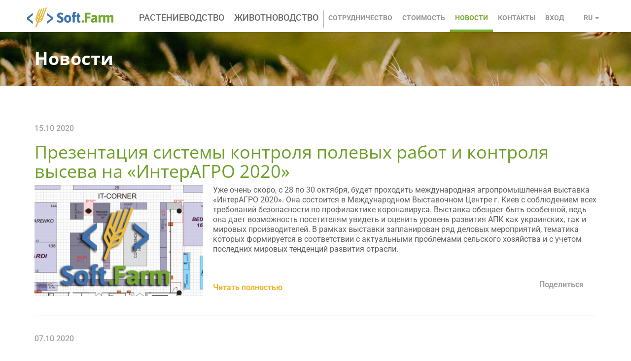

--- FILE ---
content_type: text/html; charset=UTF-8
request_url: https://www.soft.farm/ru/news?page=11
body_size: 42939
content:
<!DOCTYPE html>
<html lang = "ru">
<head>
    <style>@import url(../css/frontend/scss/fonts.css);html{font-size:10px;-webkit-tap-highlight-color:rgba(0,0,0,0);font-family:sans-serif;-ms-text-size-adjust:100%;-webkit-text-size-adjust:100%}body{margin:0;color:#333;font-size:13px;font-family:'open_sansregular',Helvetica,Arial,sans-serif;line-height:1.428571429;background-color:#eef2f4}article,aside,details,figcaption,figure,footer,header,hgroup,main,menu,nav,section,summary{display:block}a{color:#457bb8;text-decoration:none;background-color:transparent}img{vertical-align:middle;border:0}button,input,optgroup,select,textarea{margin:0;color:inherit;font:inherit}button{overflow:visible}button,select{text-transform:none}button,html input[type='button'],input[type='reset'],input[type='submit']{cursor:pointer;-webkit-appearance:button}*{-webkit-box-sizing:border-box;-moz-box-sizing:border-box;box-sizing:border-box}*:before,*:after{-webkit-box-sizing:border-box;-moz-box-sizing:border-box;box-sizing:border-box}input,button,select,textarea{font-size:inherit;font-family:inherit;line-height:inherit}.img-responsive{display:block;height:auto;max-width:100%}.sr-only{position:absolute;width:1px;height:1px;margin:-1px;padding:0;border:0;overflow:hidden;clip:rect(0,0,0,0)}h1,h2,h3,h4,h5,h6,.h1,.h2,.h3,.h4,.h5,.h6{color:inherit;font-weight:500;font-family:inherit;line-height:1.1}h1,.h1,h2,.h2,h3,.h3{margin-top:18px;margin-bottom:9px}h2,.h2{font-size:27px}h3,.h3{font-size:23px}p{margin:0 0 9px}ul,ol{margin-top:0;margin-bottom:9px}.list-inline{margin-left:-5px;padding-left:0;list-style:none}.list-inline>li{display:inline-block;padding-right:5px;padding-left:5px}.container{margin-right:auto;margin-left:auto;padding-right:15px;padding-left:15px}.container:before,.container:after{content:' ';display:table}.container:after{clear:both}.row{margin-right:-15px;margin-left:-15px}.row:before,.row:after{content:' ';display:table}.row:after{clear:both}.col-xs-1,.col-sm-1,.col-md-1,.col-lg-1,.col-xs-2,.col-sm-2,.col-md-2,.col-lg-2,.col-xs-3,.col-sm-3,.col-md-3,.col-lg-3,.col-xs-4,.col-sm-4,.col-md-4,.col-lg-4,.col-xs-5,.col-sm-5,.col-md-5,.col-lg-5,.col-xs-6,.col-sm-6,.col-md-6,.col-lg-6,.col-xs-7,.col-sm-7,.col-md-7,.col-lg-7,.col-xs-8,.col-sm-8,.col-md-8,.col-lg-8,.col-xs-9,.col-sm-9,.col-md-9,.col-lg-9,.col-xs-10,.col-sm-10,.col-md-10,.col-lg-10,.col-xs-11,.col-sm-11,.col-md-11,.col-lg-11,.col-xs-12,.col-sm-12,.col-md-12,.col-lg-12{position:relative;min-height:1px;padding-right:15px;padding-left:15px}.col-xs-1,.col-xs-2,.col-xs-3,.col-xs-4,.col-xs-5,.col-xs-6,.col-xs-7,.col-xs-8,.col-xs-9,.col-xs-10,.col-xs-11,.col-xs-12{float:left}.col-xs-3{width:25%}.col-xs-4{width:33.3333333333%}.btn{display:inline-block;margin-bottom:0;padding:6px 12px;color:#71a4dd;font-size:11px;font-family:'open_sansbold',sans-serif;line-height:1.428571429;white-space:nowrap;text-align:center;text-transform:uppercase;vertical-align:middle;border:2px solid #94bdeb;border-radius:20px;background:0;background-image:none;cursor:pointer;-webkit-user-select:none;-moz-user-select:none;-ms-user-select:none;user-select:none;touch-action:manipulation}.fade{opacity:0;-webkit-transition:opacity .15s linear;-o-transition:opacity .15s linear;transition:opacity .15s linear}.collapse{display:none}.nav{margin-bottom:0;padding-left:0;list-style:none}.navbar{position:relative;min-height:30px;margin-bottom:18px;border:1px solid transparent}.navbar:before,.navbar:after{content:' ';display:table}.navbar:after{clear:both}.navbar-header:before,.navbar-header:after{content:' ';display:table}.navbar-header:after{clear:both}.navbar-collapse{padding-right:15px;padding-left:15px;border-top:1px solid transparent;box-shadow:inset 0 1px 0 rgba(255,255,255,0.1);overflow-x:visible;-webkit-overflow-scrolling:touch}.navbar-fixed-top .navbar-collapse,.navbar-fixed-bottom .navbar-collapse{max-height:340px}.container>.navbar-header,.container>.navbar-collapse,.container-fluid>.navbar-header,.container-fluid>.navbar-collapse{margin-right:-15px;margin-left:-15px}.navbar-fixed-top,.navbar-fixed-bottom{position:fixed;left:0;right:0;z-index:1030}.navbar-fixed-top{top:0;border-width:0 0 1px}.navbar-brand{float:left;height:30px;padding:6px 15px;font-size:17px;line-height:18px}.navbar-toggle{position:relative;float:right;margin-top:-2px;margin-right:15px;margin-bottom:-2px;padding:9px 10px;border:1px solid transparent;border-radius:2px;background-color:transparent;background-image:none}.navbar-toggle .icon-bar{display:block;width:22px;height:2px;border-radius:1px}.navbar-toggle .icon-bar+.icon-bar{margin-top:4px}.navbar-nav{margin:3px -15px}.navbar-default{border-color:#457bb8;background-color:#457bb8}.navbar-default .navbar-brand{color:#fff}.navbar-default .navbar-toggle{border-color:#ddd}.navbar-default .navbar-toggle .icon-bar{background-color:#888}.navbar-default .navbar-collapse,.navbar-default .navbar-form{border-color:#457bb8}.modal{position:fixed;top:0;left:0;bottom:0;right:0;z-index:1050;display:none;outline:0;overflow:hidden;-webkit-overflow-scrolling:touch}.navbar-nav>li{float:left}@media(min-width:768px){.navbar-nav{float:left;margin:0}.navbar-toggle{display:none}.navbar-header{float:left}.navbar-collapse{border-top:0}}.dropdown-menu{position:absolute;display:none}@media(min-width:1200px){.container{width:1170px}}.navbar-nav>li>a{line-height:18px}.guest-layout .navbar-default .navbar-nav{display:block}.nav>li>a{display:block}.caret{display:inline-block;width:0;height:0;margin-left:2px;vertical-align:middle;border-top:4px dashed;border-top:4px solid;border-right:4px solid transparent;border-left:4px solid transparent}.language-en,.language-ru,.language-uk,.language-pl,.language-nl,.language-az{padding-left:30px !important}:root{--main-font-family:'Roboto','Trebuchet MS',sans-serif}.more{border:2px solid #fff;height:51px;font-size:24px;font-family:'open_sanslight','Helvetica',sans-serif;line-height:47px;color:#fff;padding:0 45px;border-radius:26px;display:inline-block}.more:hover{background:rgba(255,255,255,0.2);text-decoration:none;color:#fff}.more-btn{border:2px solid #457bb8;width:225px;height:45px;font-size:17px;color:#457bb8;line-height:41px;text-align:center;display:block;margin:40px auto 0;border-radius:23px}.more-btn:hover{text-decoration:none;background-color:rgba(69,123,184,0.2)}body.guest{background:#fff}.header-news .title{font-size:36px;font-family:Tahoma,sans-serif;font-weight:bold;margin:0}.news-block .title-block{font-size:36px}.header-news{padding:47px 0 37px 0}.news-block .info-block>img.img{width:100%;max-width:100%;height:auto;display:block;min-height:570px}@media(max-width:767px){.news-block .info-block>img.img{min-height:55vw}}.news-block p{font-size:16px}.news-block .img-block{display:table-cell;width:30%;max-width:100%;vertical-align:top}@media(max-width:767px){.breadcrumb{max-height:40px}}html,body{height:100%}table{min-width:100%}button:focus,input:focus,a:focus{outline:0}.slider-capture,.carousel-caption p,.banner p{margin-bottom:25px;color:#fff;font-size:36px;font-family:'open_sanslight',sans-serif;line-height:1.16}.slider-capture strong,.carousel-caption p strong,.banner p strong{font-weight:400;font-family:'open_sanssemibold',sans-serif}.carousel-control,.guest-layout .left.carousel-control,.site-about .left.carousel-control,.guest-layout .right.carousel-control,.site-about .right.carousel-control,.guest-layout .carousel-control,.site-about .carousel-control{z-index:99;text-indent:-9999px;cursor:pointer;opacity:1;overflow:hidden}.filter-aligning table tr td,.filter-aligning table tr th,.herd-list table tr td,.herd-list table tr th{min-width:100px}.herd-list .table .filters th:first-child{min-width:70px}@-moz-document url-prefix(){.herd-list .table .filters th:first-child{border-left:0}}.herd-list .table .filters .input-cell .form-control{height:36px;padding-left:9px}.herd-list .table tr[data-new] .input-cell .form-control{box-sizing:border-box}.herd-list .table .input-cell .form-control{height:37px}.herd-list .table .input-cell .form-control:focus{height:37px}#general-report-filter label{display:inline-block;margin-top:5px;padding-right:5px !important}#general-report-filter select{padding-left:0}#general-report-filter #generalreportsearch-locationblockid{margin-left:-10px}.meat-delivery-list #item-list .table-wrapper .table,.accounting-livestock-list #item-list .table-wrapper .table,.full-width-list #item-list .table-wrapper .table{width:100%}.btn-geolocation-disease,.btn-geolocation-weed,.btn-geolocation-pest,.template-download .btn.btn-geolocation,.template-upload .btn.btn-geolocation,.image-cell .btn.btn-geolocation{position:relative;z-index:9999;width:22px;height:22px;background:url(../css/frontend/images/geoloc.png) no-repeat;cursor:pointer}.btn-geolocation-disease{width:22px;background:url(../css/frontend/images/threats/disease.png) no-repeat}.btn-geolocation-weed{width:22px;background:url(../css/frontend/images/threats/weed.png) no-repeat}.btn-geolocation-pest{width:22px;background:url(../css/frontend/images/threats/pest.png) no-repeat}.template-download .btn.btn-geolocation,.template-upload .btn.btn-geolocation,.image-cell .btn.btn-geolocation{float:left;margin:5px;border:0;border-radius:0}.template-download .btn.btn-geolocation:hover,.template-download .btn.btn-geolocation:focus,.template-download .btn.btn-geolocation:active,.template-upload .btn.btn-geolocation:hover,.template-upload .btn.btn-geolocation:focus,.template-upload .btn.btn-geolocation:active,.image-cell .btn.btn-geolocation:hover,.image-cell .btn.btn-geolocation:focus,.image-cell .btn.btn-geolocation:active{border:0;background-color:transparent;outline:0}.btn-geolocation-pos{position:absolute;top:3px;left:3px;display:none}.btn-geolocation-pos.active{transform:scale(1.2)}.icon{display:inline-block;background:url("../css/frontend/images/icon.png") no-repeat}.icon-remove{width:16px;height:22px;background-position:0 -119px}.icon-search{width:15px;height:15px;background-position:0 -151px}.icon-close{width:18px;height:18px;background-position:0 -176px}.icon-copy{width:16px;height:18px;background-position:0 -53px}.icon-download{width:19px;height:22px;margin-top:-3px;margin-right:2px;vertical-align:middle;background-position:0 -451px}.icon-delete{position:relative;top:5px;width:16px;height:18px;background-position:0 -293px}.icon-del{position:relative;top:5px;width:20px;height:19px;background-position:0 -120px}.icon-edit{position:relative;top:2px;width:16px;height:16px;background-position:0 -264px}.icon-view{width:16px;height:20px;background-position:0 -208px}.icon-ok{width:16px;height:12px;background-position:0 -26px}.icon-cancel{width:20px;height:20px;margin-right:2px;vertical-align:middle;background-position:0 -381px}.icon-confirm{width:20px;height:20px;margin-right:2px;vertical-align:middle;background-position:0 -338px}.icon-cancel-sync{position:relative;top:-2px;width:20px;height:18px;margin-right:2px;vertical-align:middle;background-position:0 -512px}.icon-allow-sync{position:relative;top:-2px;width:20px;height:18px;margin-right:2px;vertical-align:middle;background-position:0 -484px}.icon-enter{width:16px;height:16px;margin-right:10px;background-position:0 -234px}.icon-export{position:relative;top:2px;width:12px;height:12px;margin-right:5px;background-position:0 -297px}.icon-update{position:relative;top:2px;width:20px;height:20px;margin-right:5px;background:url(../css/frontend/images/update-single.svg) no-repeat center center}.show-icon{position:relative;width:21px;height:20px;text-indent:-999px;background-position:0 -416px;overflow:hidden}.disabled-icon{cursor:not-allowed;filter:brightness(0) saturate(100%) invert(88%) sepia(16%) saturate(175%) hue-rotate(196deg) brightness(94%) contrast(87%)}.field-kindid label{display:inline-block;margin-top:5px}.transparent-cell{outline:none !important}.transparent-cell:hover{background-color:transparent !important}.styled-checkbox-wrap{position:relative;display:inline-block;height:40px}.styled-checkbox-wrap .label-styled-checkbox{position:absolute;top:1px;left:0;width:31px;height:31px;border:2px solid #5c91cd;border-radius:3px;background:#eef2f4;cursor:pointer}.styled-checkbox-wrap .label-styled-checkbox:after{position:absolute;top:9px;left:9px;content:'';width:12px;height:7px;border:4px solid #4a7ab5;border-top:0;border-right:0;background:transparent;opacity:.2;transform:rotate(-45deg)}.styled-checkbox-wrap .label-styled-checkbox:hover::after{opacity:.6}.styled-checkbox-wrap input[type='checkbox']:checked+.label-styled-checkbox:after{opacity:1}#create-animal-modal .modal-dialog{max-height:80vh !important;margin:60px auto}#create-animal-modal .scroll-body{height:650px}.loader-wrap{position:absolute;top:0;left:0;bottom:0;right:0;z-index:9997;text-align:center;background:rgba(238,242,244,0.75)}.loader{position:absolute;top:50%;left:50%;width:200px;height:250px;background:url("../css/frontend/images/loading.gif") no-repeat center center;transform:translate(-50%,-50%)}.loader_button{position:relative}.loader_button::after{position:absolute;top:0;left:0;content:'';display:block;width:100%;height:100%;background:url("../css/frontend/images/loading.gif") no-repeat center center;background-size:auto 90%}.has-error .help-block,.has-error .control-label,.has-error .radio,.has-error .checkbox,.has-error .radio-inline,.has-error .checkbox-inline,.has-error.radio label,.has-error.checkbox label,.has-error.radio-inline label,.has-error.checkbox-inline label{color:#ec7979}.badge.badge-orange{background-color:#f6b243}.badge.badge-red{background-color:#dc3545}.badge.badge-blue{background-color:#457bb8}.badge.badge-green{background-color:#78a938}.badge.badge-gray{background-color:#909090}.neumorphism-toggle{position:relative;transform:scale(var(--scale,1)) translateZ(0);transition:transform .3s}.neumorphism-toggle input{display:none}.neumorphism-toggle input+label{position:relative;display:inline-block;width:auto;margin-bottom:0;padding-top:3px;border-radius:9px;cursor:pointer;transition:box-shadow .4s}.neumorphism-toggle input+label:before{position:absolute;top:0;left:0;bottom:0;right:0;content:'';border-radius:inherit;opacity:var(--gradient,0);transition:opacity .4s}.neumorphism-toggle input+label .switch{position:relative;z-index:1;display:inline-block;width:34px;height:14px;vertical-align:top;border-radius:11px;background:var(--primari-switch,#dcdce3)}.neumorphism-toggle input+label .switch:before{position:absolute;top:0;left:0;bottom:0;right:0;content:'';border-radius:inherit;background:var(--primari-switch,#dcdce3);transition:opacity .4s}.neumorphism-toggle input+label .switch .dot{position:absolute;top:-3px;left:-1px;width:20px;height:20px;border-radius:50%;background:#787c8f;transform:translateX(var(--offset,0));transition:transform .4s,box-shadow .4s}.neumorphism-toggle input+label .switch .dot:before{position:absolute;top:0;left:0;bottom:0;right:0;content:'';border-radius:inherit;background:#457bb8;opacity:var(--gradient,0);transition:opacity .4s}.neumorphism-toggle input+label span{display:inline-block;margin-top:-3px;margin-left:7px;color:#3a3c46;font-size:16px;line-height:19px}.neumorphism-toggle input:checked+label{--offset:18px;--text:#404660;--gradient:1;--light-shadow:rgba(255,255,255,0.8);--light-shadow-2:rgba(255,255,255,0.1);--primari-switch:#acc4dc}.nav-tabs--new{padding:0 .5px;border:1px solid #e6e6e6;border-radius:4px}.nav-tabs--new>li{margin-bottom:0}.nav-tabs--new>li>a{display:inline-block;margin:1px .5px;padding:6px 33px;color:#457bb8;font-weight:500;font-size:15px;font-family:var(--main-font-family);line-height:18px;border:none !important;border-radius:3px}.nav-tabs--new>li>a:hover,.nav-tabs--new>li>a:focus{color:#fff;background:#3c6ba0}.nav-tabs--new>li.active>a,.nav-tabs--new>li.active>a:hover,.nav-tabs--new>li.active>a:focus{color:#fff;background:#3c6ba0}@media(max-width:899px){.nav-tabs--new>li>a{padding:6px 12px}}.form-item{position:relative;display:flex;margin-bottom:32px;color:#787c8f;font-size:16px;line-height:19px}.form-item__left{position:relative;width:43%;padding-right:24px}.form-item__left--required:after{position:relative;content:'*';display:inline-block;width:4px;height:8px;margin-left:2px;color:#ff8400;font-size:13px}.form-item__right{position:relative;width:57%;color:#3a3c46}.form-item__right .form-group{display:block;width:100%;margin-bottom:0}.form-item__right label{display:none}.form-item__reset{position:absolute;top:0;right:0;color:#457bb8;font-size:16px;font-family:var(--main-font-family);line-height:19px}.form-item__link{margin-top:4px;margin-left:auto}.form-item--field{align-items:center;margin-bottom:1px}.form-item--field .form-item__left{padding-bottom:15px}.form-item--linked{flex-direction:column}.form-item:last-child{margin-bottom:0}.form-item-datepickers{display:flex !important;align-items:center}.form-item-datepickers__left{position:relative;margin-right:5px}.form-item-datepickers__right{position:relative;margin-left:5px}.form-item-datepickers__placeholder{position:absolute;top:-8px;left:7px;z-index:2;padding:0 4px;color:#787c8f;font-size:12px;font-family:var(--main-font-family);background:#fff}.form-item-datepickers .mx-input-icon__calendar{width:38px;background-image:url(/css/frontend/images/agroplan/calendar-datepicker.svg)}.form-item .form-control{width:100%;height:auto;padding:9.5px 12px;color:#3a3c46;font-size:16px;line-height:19px;border:1px solid #e6e6e6;border-radius:4px;background:#fff}.form-item .form-control::placeholder{color:#3a3c46}.form-item .checkbox input{position:relative;margin-left:0}.form-item .vue-select2-container{width:100%}.form-item .vue-select2-container+.dynamic-placeholder{position:absolute;top:-9px;left:9px;padding:0 5px;color:#999;font-size:11px;background:#fff}.form-item .vue-select2-container .close-button{top:16px}.form-item .vue-select2-container .unhandled-value{top:10px}.form-item .select2-container{width:100% !important;height:40px !important;min-height:40px !important}.form-item .select2-container.select2-container--disabled .select2-selection--single{background:#fff}.form-item .select2-container .select2-selection{height:40px;min-height:40px;padding-top:9px !important;border:1px solid #e6e6e6 !important;border-radius:4px !important;box-shadow:none !important}.form-item .select2-container .select2-selection:focus{outline:0}.form-item .select2-container .select2-selection span:nth-child(1){color:#323232;font-size:16px;font-family:var(--main-font-family)}.form-item .select2-container .select2-selection span:nth-child(2){height:40px !important}@media(max-width:500px){.form-item{flex-wrap:wrap;margin-bottom:12px}.form-item .form-item__left,.form-item .form-item__right{width:100%}.form-item .form-item__left{padding-bottom:8px}}.btn--iconed svg{margin-right:8px}.btn--iconed span{display:inline-flex;align-items:center}.btn-blue{color:#457bb8;border:2px solid #457bb8;background:#fff}.btn-blue:hover{color:#fff;border:2px solid #457bb8;background:#457bb8}.btn-blue:hover path{fill:white}.weather-tabs{display:flex;height:calc(100% - 25px);overflow:hidden}.weather-tabs .tab-content,.weather-tabs .tab-pane,.weather-tabs .tab-pane>.row{height:100%;overflow:hidden}.weather-tabs .weather-charts{height:100%;padding-bottom:15px;overflow:auto}@media(max-width:1200px){.weather-tabs .weather-charts{height:auto}}.welcome-page,.site-contact,.site-terms-and-conditions,.site-cost,.organization-list,.site-collaboration,.contact,.main-sidebar>.site-about{height:100%;overflow:hidden;overflow-y:auto}.terms-content,.individual-form-wrapper{height:100%;overflow:hidden}.news-page{height:100%;overflow:hidden;overflow-y:auto}#st_gdpr_iframe{top:-10px;line-height:0;visibility:hidden;opacity:0}#subscription-chart-filter{width:100%}#subscription-chart-filter .form-group{margin-left:8px}#subscription-chart-filter .form-group:first-child{margin-left:0}#subscription-chart-filter .form-group .control-label{float:left;width:auto;margin-top:7px;margin-right:8px;padding:0}#subscription-chart-filter .form-group .col-fix{width:auto;max-width:120px}#subscription-chart-filter .form-group .select2,#subscription-chart-filter .form-group .form-control{max-width:120px}@media(max-width:1500px){#subscription-chart-filter .form-group{margin-bottom:8px}}@media(max-width:767px){#subscription-chart-filter .form-group{margin-left:0}#subscription-chart-filter .form-group .col-fix{width:100%;max-width:100%}#subscription-chart-filter .form-group .select2,#subscription-chart-filter .form-group .form-control{width:100%;max-width:100%}}.dots-dropdown{position:relative;height:24px}.dots-dropdown__button{display:inline-block;width:24px;height:24px;padding:0;border:0;border-radius:4px;background:0;box-shadow:none;transition:all .2s}.dots-dropdown__button:hover{background:#eef2f4}.dots-dropdown__button svg{width:100%;height:100%}.dots-dropdown__list{position:absolute;top:calc(100%+3px);right:0;z-index:2;min-width:174px;padding:19px 24px 19px 12px;border:1px solid #e6e6e6;border-radius:4px;background:#fff;box-shadow:0 16px 24px rgba(0,0,0,0.06),0 2px 6px rgba(0,0,0,0.04),0 0 1px rgba(0,0,0,0.04);visibility:hidden;opacity:0;transition:all .2s}.dots-dropdown__item{margin-bottom:19px}.dots-dropdown__item:last-child{margin-bottom:0}.dots-dropdown__item a{display:flex;color:#323232;font-weight:normal;font-size:16px;line-height:19px}.dots-dropdown__item .tooltip-new{margin-left:4px}.dots-dropdown:hover .dots-dropdown__list{visibility:visible;opacity:1}.tooltip-new{display:inline-block;width:16px;height:16px;color:#787c8f}.modal-new__title{display:block;margin:0 0 10px;color:#3a3c46;font-weight:500;font-size:24px;line-height:28px}.modal-new__description{margin-top:15px;margin-bottom:0;color:#787c8f;font-size:16px;line-height:19px}.modal-new .modal-content{display:flex;flex-direction:column;max-height:calc(100vh - 40px);padding:24px 0 24px 24px;font-family:var(--main-font-family);border:0;border-radius:4px;background:#fff;box-shadow:0 16px 24px rgba(0,0,0,0.06),0 2px 6px rgba(0,0,0,0.04),0 0 1px rgba(0,0,0,0.04);overflow:hidden}.modal-new .close{top:7px;right:12px;color:#787c8f;font-weight:100;font-size:31px;font-family:var(--main-font-family);opacity:1}.modal-new-body{height:100%;margin-top:21px;padding-right:24px;overflow:auto}.modal-new .form-item{margin-bottom:21px}.modal-new .form-item:last-child{margin-bottom:0}.modal-new-actions{display:flex;align-items:center;margin-top:45px}.modal-new-actions .btn{margin-right:10px;padding:8px 22px;font-size:12px;line-height:14px}.modal-new-actions .btn-clean{padding:0;color:#a5a7b8 !important;font-weight:normal;font-size:16px;line-height:19px;text-transform:none;border:none !important;box-shadow:none !important}@media(max-width:767px){.modal-new{top:45px !important;height:calc(100vh - 45px) !important}.modal-new-body{padding-right:16px}.modal-new .modal-wrapper{vertical-align:top}.modal-new .modal-content{width:100% !important;height:100%;max-height:calc(100vh - 45px);margin:0;padding:16px 0 16px 16px;border-radius:0}}.guest-layout .site-about .jumbotron{padding:0;padding-top:60px}.guest-layout .navbar-default{padding-top:15px;border:none !important;border-color:transparent;background:#fff}.guest-layout .navbar-default .navbar-nav{display:inline-block;float:none}.guest-layout .navbar-default .navbar-nav>li>a{color:#979696}.guest-layout .navbar-default .navbar-collapse{margin-bottom:-5px;padding-top:6px}@media(max-width:991px){.guest-layout .navbar-default .container{width:auto}}@media(max-width:767px){.guest-layout .navbar-default{padding-bottom:10px}}.guest-layout #header-collapse .navbar-right>li:first-child:before{content:'';display:inline-block;float:left;width:1px;height:35px;background-color:#aeaeae}@media(max-width:767px){.guest-layout #header-collapse .navbar-right>li:first-child:before{width:0}}.guest-layout #header-collapse .navbar-right>li .dropdown-menu{margin-left:0;padding:0;border-top:1px solid #fff;border-radius:0;background-color:#fff;box-shadow:0 5px 5px rgba(0,0,0,0.1)}.guest-layout #header-collapse .navbar-right>li .dropdown-menu li:nth-child(2n){background:#f2f2f2}.guest-layout #header-collapse .navbar-right>li .dropdown-menu a{color:#6b6b6b;line-height:26px !important}.guest-layout #header-collapse .navbar-right>li .dropdown-menu a:hover,.guest-layout #header-collapse .navbar-right>li .dropdown-menu a:focus{color:#fff;background:#aaa}.guest-layout #header-collapse .navbar-right>li>a{display:block;padding-bottom:15px;font-weight:700;font-size:14px;font-family:var(--main-font-family);text-transform:uppercase;border-bottom:5px solid transparent;background:0}.guest-layout #header-collapse .navbar-right>li>a:hover,.guest-layout #header-collapse .navbar-right>li>a:active,.guest-layout #header-collapse .navbar-right>li>a:focus{color:#75a82f;border-bottom-color:#75a82f;transition:all .4s}@media(max-width:991px){.guest-layout #header-collapse .navbar-right>li>a{font-size:12px}}@media(max-width:845px){.guest-layout #header-collapse .navbar-right>li>a{padding-right:0;padding-left:10px}}@media(max-width:767px){.guest-layout #header-collapse .navbar-right>li>a{padding-right:15px}}.guest-layout #header-collapse .navbar-right>li.active>a{color:#75a82f;border-bottom-color:#75a82f;transition:all .4s}.guest-layout #header-collapse .nav-left>li>a{padding-bottom:15px;color:#6b6b6b;font-weight:500;font-size:18px;font-family:var(--main-font-family);text-transform:uppercase;border-bottom:5px solid transparent;background-color:#fff}.guest-layout #header-collapse .nav-left>li>a:hover,.guest-layout #header-collapse .nav-left>li>a:active{color:#3c74b1;border-bottom-color:#3c74b1;background-color:#fff;transition:all .4s}@media(max-width:991px){.guest-layout #header-collapse .nav-left>li>a{font-size:16px}}@media(max-width:893px){.guest-layout #header-collapse .nav-left>li>a{font-size:14px}}.guest-layout #header-collapse .nav-left>li.active>a{color:#3c74b1;border-bottom-color:#3c74b1;background-color:#fff;transition:all .4s}@media(max-width:991px){.guest-layout #header-collapse .nav-left{float:left}}@media(max-width:767px){.guest-layout #header-collapse .nav-left{float:none}}@media(max-width:767px){.guest-layout #header-collapse{margin-top:10px}}.guest-layout .navbar-fixed-top{text-align:right;box-shadow:0 0 5px rgba(0,0,0,0.2);transition:all 1s ease-in-out}.guest-layout .navbar-fixed-top>*{transition:all 1s ease-in-out}.guest-layout .navbar-fixed-top.scroll{padding:0}@media(max-width:1200px){.guest-layout .navbar-fixed-top{top:0;padding-bottom:10px;border-width:0 0 1px}}.guest-layout .scroll .navbar-brand{width:41px;height:31px;margin-top:5px;background:url("../css/frontend/images/logo_scroll.png") no-repeat}.guest-layout .navbar-brand{width:197px;height:40px;text-align:left;text-indent:-999px;background:url(/css/frontend/images/logo_guest.webp) no-repeat;overflow:hidden}@media(max-width:999px){.guest-layout .navbar-brand{margin-left:15px !important}}.guest-layout .carousel-indicators,.site-about .carousel-indicators{display:none}.guest-layout .dropdown{position:relative;z-index:999}.guest-layout .left.carousel-control,.site-about .left.carousel-control{background:url(../css/frontend/images/left.png) no-repeat right center}.guest-layout .right.carousel-control,.site-about .right.carousel-control{background:url(../css/frontend/images/right.png) no-repeat left center}.guest-layout .carousel-inner>.item>img,.site-about .carousel-inner>.item>img{position:absolute;left:50%;bottom:0;width:auto;min-width:100%;max-width:none;min-height:550px;transform:translateX(-50%)}.guest-layout .carousel-inner>.item,.site-about .carousel-inner>.item{position:relative}.navbar-brand{display:inline-block;width:54px;height:30px;text-indent:-999px;background:url("../css/frontend/images/logo.png") no-repeat center center;overflow:hidden}#main-menu>li>a,#main-menu-right>li>a{padding:6px 10px;font-size:12px;text-transform:uppercase}@media(max-width:1200px){#main-menu>li>a,#main-menu-right>li>a{padding:6px 5px}}@media(max-width:1100px){#main-menu>li>a,#main-menu-right>li>a{font-size:11px}}#header-collapse.navbar-collapse #main-menu-option{margin-left:auto}@media(min-width:1201px){#header-collapse.navbar-collapse{display:flex !important}}@media(min-width:1201px){.guest-layout #header-collapse.navbar-collapse{display:block !important}}.navbar-nav>li>.dropdown-menu{margin-left:0;padding:0;border-top:1px solid #3b6799;border-bottom:0;border-radius:0;background-color:#346aaa;box-shadow:none}.navbar-nav>li>.dropdown-menu a{padding:6px 10px;color:#fff}.navbar-nav>li>.dropdown-menu a:hover,.navbar-nav>li>.dropdown-menu a:focus{background-color:#457bb9}.navbar-nav>li>.dropdown-menu a span{padding-right:5px}.navbar-nav .references>a,.navbar-nav .settings>a,.navbar-nav .help>a,.navbar-nav .crop-husbandry>a,.navbar-nav .animal-husbandry>a{display:block;width:35px;height:30px;background-repeat:no-repeat;background-position:8px 6px}.navbar-nav .references>a:hover,.navbar-nav .settings>a:hover,.navbar-nav .help>a:hover,.navbar-nav .crop-husbandry>a:hover,.navbar-nav .animal-husbandry>a:hover{opacity:.9}.navbar-nav .references>a .caret,.navbar-nav .settings>a .caret,.navbar-nav .help>a .caret,.navbar-nav .crop-husbandry>a .caret,.navbar-nav .animal-husbandry>a .caret{display:none}.navbar-nav .help a{background-image:url(../css/frontend/images/ask.svg)}.navbar-nav .settings>a{background-image:url(../css/frontend/images/gear.svg)}.navbar-nav .references>a{background-image:url(../css/frontend/images/books-stack.svg)}.icon-animal{background-image:url(../css/frontend/images/pig.svg)}.icon-grain{background-image:url(../css/frontend/images/oat.svg)}.icon-husbandry{display:block;float:left;width:25px;height:25px;background-repeat:no-repeat;background-position:0 0}#main-menu-right li:last-child #w2{right:0;padding:0}#main-menu-right #w2{right:auto;padding:0}#main-menu-right #w2>li{width:auto}#main-menu-right #w2>li a{padding:8px 10px}.carousel-caption{top:47%;text-align:left;transform:translateY(-47%)}.banner{margin:65px 0;padding:70px 0;text-align:center;background:url("../css/frontend/images/banner.jpg") no-repeat center top}.site-about .jumbotron{padding:10px}.site-about .carousel-caption{top:20px;left:0;right:0;padding:0 100px;text-align:center;transform:translateY(0)}.site-about .banner{margin:0;color:#fff;background:url("../css/frontend/images/banner-about.jpg") no-repeat center top}.site-about .banner .sub-title{margin:0 0 5px;color:#fff;font-size:18px;font-family:'open_sansbold'}.site-about .banner .btn{margin-top:25px;padding:5px 40px;font-weight:500;font-size:22px;font-family:var(--main-font-family);border:2px solid #fff;background:transparent}.site-about .banner p{max-width:700px;margin:0 auto 50px;font-size:18px;font-family:var(--main-font-family);line-height:1.5}.site-about .banner .title{margin-top:40px;margin-bottom:25px;color:#fff;font-weight:400;font-size:36px;font-family:var(--main-font-family)}#contact-form #contactform-verifycode{float:right}#contact-form #contactform-verifycode-image{margin-top:-10px}.has-error .form-control{border:1px solid #ec7979;border-radius:2px}.has-error .control-label{color:#ec7979}.has-error .select2-selection{border:1px solid #ec7979 !important}.select2-container{width:inherit !important}.select2-container input{max-width:100% !important}.ndvi-container .select2-container,#yii-tab .select2-container,.dashboard-search .select2-container{width:100% !important}.ndvi-container .select2-container input,#yii-tab .select2-container input,.dashboard-search .select2-container input{max-width:100% !important}.select2-selection{height:32px !important;padding:6px 12px !important;border:1px solid #ccc !important;border-radius:2px !important;box-shadow:inset 0 1px 1px rgba(0,0,0,0.075) !important}.select2-selection span:nth-child(1){padding:0 !important;line-height:1.42857143 !important}.select2-selection span:nth-child(2){height:32px !important}.terms-headers{margin-top:35px}.field-survey-threat-image-thumbnail{width:170px}.width-40{width:40%}@media(min-width:1300px){.guest-align{padding:0 80px 0}}@media(min-width:1299px) and (max-width:1446px){.guest-align{padding:0}}@media(min-width:989px) and (max-width:1137px){.guest-align{width:440px}}@media(max-width:991px){.certification p{padding:0 30px 0}}@media(min-width:768px){#sheet-info-modal .modal-dialog{width:765px}#sheet-info-modal .modal-body .form-control{width:542px}.intl-tel-input .country-list{max-height:200px !important}}@media(max-width:1700px){.site-about .carousel-caption{top:20px;transform:translateY(0)}.site-about .right.carousel-control{background:url("../css/frontend/images/right.png") no-repeat center 85px}.site-about .left.carousel-control{background:url("../css/frontend/images/left.png") no-repeat center 85px}}@media(max-width:1400px){.guest-layout .right.carousel-control{background:url("../css/frontend/images/right.png") no-repeat center center}.guest-layout .left.carousel-control{background:url("../css/frontend/images/left.png") no-repeat center center}.fht-tbody div[class^='form-group dialog field-soiltype']{right:36px;min-width:170px}}@media(min-width:1680px){.carousel-caption{padding-bottom:90px}}@media(min-width:1200px){.carousel-caption{right:34%}}@media(max-width:1600px){.mineral-grid .table-wrapper th:nth-child(2),.mineral-grid .table-wrapper td:nth-child(2){max-width:80px;word-wrap:break-word}}@media(min-width:940px) and (max-width:1200px){.carousel-caption{right:20%}.carousel-caption p{font-size:30px}}@media(max-width:940px){.carousel-caption p{font-size:24px}}@media(max-width:740px){.guest-layout .left.carousel-control,.guest-layout .right.carousel-control{display:none}.carousel-caption{left:10%;right:10%}.guest-layout .carousel-indicators{display:block}.guest-layout .navbar-fixed-top,.guest-layout .navbar-fixed-top.scroll{padding:8px 10px;-webkit-box-sizing:border-box;-moz-box-sizing:border-box;box-sizing:border-box}.guest-layout .navbar-toggle{margin-top:4px}.guest-layout .scroll .navbar-brand,.guest-layout .navbar-fixed-top.scroll .navbar-toggle{margin-top:0}#map-canvas{height:400px}.banner,.header-contact,.site-about .banner,.site-collaboration .banner{-webkit-background-size:cover;background-size:cover}.map{margin-bottom:15px}.row-img .sub-title{font-size:26px}}@media(max-width:542px){.header-terms{padding:0}}@media(max-height:821px){.dropdown.references .dropdown-menu{max-height:calc(100vh - 40px);overflow:auto}}@media(max-width:1200px){.dropdown.references .dropdown-menu{max-height:initial;overflow:initial}}@media(max-height:800px){.guest .modal-dialog .title{margin-bottom:10px}#form-signup p.required{margin-bottom:0}#form-signup label{font-size:13px}#form-signup .form-group{margin-bottom:5px}.guest .modal-body{top:-20px}}@media(max-width:768px){.guest-layout .navbar-nav{display:block}.guest-layout #header-collapse .navbar-right>li>a{display:inline-block}.navbar-fixed-top .navbar-collapse,.navbar-fixed-bottom .navbar-collapse{max-height:none}.guest #header-collapse .nav>li>a,.guest #header-collapse .nav>li>a:hover,.guest #header-collapse .nav>li.active>a{border-bottom:none !important}.guest #main-menu-right .dropdown:hover .dropdown-menu{display:none}.guest #main-menu-right .dropdown.open:hover .dropdown-menu{display:block}.news-block .img-block{display:block;width:100%}.news-block .content-block{display:block;width:100%;padding:20px 0 50px 0}.news-block .content-block .info-row{left:0}.main{margin-left:0 !important}.guest-layout #header-collapse .navbar-right>li:first-child:before{height:0}}@media(max-height:600px){.form-block{padding:20px}.modal-dialog{max-width:93%}.guest-layout .navbar-toggle{margin-top:4px}.guest-layout .scroll .navbar-brand,.guest-layout .navbar-fixed-top.scroll .navbar-toggle{margin-top:0}}@media(max-width:999px){.guest-layout .navbar-nav{display:block !important}.guest #header-collapse .nav>li>a,.guest #header-collapse .nav>li>a:hover,.guest #header-collapse .nav>li.active>a{border-bottom:none !important}}@media(max-width:480px){.jumbotron{padding-top:50px}.site-collaboration .banner .btn{max-width:100%;font-size:14px}.site-collaboration .banner .sub-title{margin-bottom:20px;font-size:18px}}@media(max-width:998px){.partner-center,.partner-left,.partner-right{margin:5px auto;text-align:center}.partner-right{padding:0}.partner-left{margin-top:-10px}.partner-center h4{font-size:16px}.partners .block-title{width:auto;margin:25px auto}}@media(max-width:1200px){.navbar-header{float:none}.navbar-left,.navbar-right{float:none !important}.navbar-toggle{display:block;margin:5px}.navbar-toggle:hover,.navbar-toggle:focus{background-color:#3c6a9f !important}.navbar-toggle .icon-bar{background-color:#fff}.navbar-collapse{border-top:1px solid transparent;box-shadow:inset 0 1px 0 rgba(255,255,255,0.1)}.navbar-collapse.collapse{display:none !important}.navbar-nav{float:none !important;margin-top:7.5px}.navbar-nav>li{float:none}.navbar-nav>li>a{padding-top:10px;padding-bottom:10px}.collapse.in{display:block !important}.navbar-brand{background-position:bottom right}#main-menu-option li{float:left}}@media(max-height:650px){.navbar-nav>li>.dropdown-menu a{padding:3px 10px;font-size:12px}}@media(min-width:1000px){.completed-jobs-filter-align{text-align:right}}@media(max-width:1000px){.completed-jobs-filter-align{margin-top:15px;margin-left:-15px;text-align:left}}@media(max-width:1150px){#counterParty{width:calc(100% - 50px)}}@media(min-width:769px){.main-sidebar{margin-left:165px}body.closed .main{margin-left:65px}}@media(max-width:765px){#sheet-info-modal #seeding-container{overflow:auto}}.section1{padding-top:251px;padding-bottom:175px;color:#fff;background-image:url(../css/frontend/images/banner_2022.webp);background-repeat:no-repeat;background-position:0 65px}.section1 .title{font-weight:900;font-size:42px;font-family:var(--main-font-family);line-height:42px}@media(max-width:550px){.section1 .title{font-size:28px;line-height:36px}}.section1 .subtitle{margin-top:22px;margin-bottom:46px;font-size:22px;font-family:var(--main-font-family);line-height:30px}@media(max-width:550px){.section1 .subtitle{margin-top:33px;font-size:16px;line-height:26px}}@media(min-width:1921px){.section1{background-position:0 65px;background-size:cover}}@media(max-width:1400px){.section1{background-position:-358px 65px}}@media(max-width:1200px){.section1{background-position:-358px 69px}}@media(max-width:1000px){.section1{background-position:-537px 69px}}@media(max-width:500px){.section1{background-image:url(../css/frontend/images/banner_2022_mobile.webp);background-position:60.5% 69px}}@media(max-width:740px){.section1{background-position:60.5% 59px}}@media(max-width:700px){.section1{background-position:60.5% 59px}}@media(max-width:500px){.section1{padding-top:114px;padding-bottom:145px;background-position:60.5% 59px}.section1 .more{padding:0 35px;font-size:16px}}.br-mobile{display:none}@media(max-width:550px){.br-mobile{display:inherit}}@media(max-width:550px){.br-lg{display:none}}.section2{padding-top:80px;padding-bottom:80px}.section2 .title-description{margin-bottom:97px}@media(max-width:491px){.section2{padding-top:40px;padding-bottom:50px}.section2 .sub-title{font-weight:700;font-size:28px;font-family:var(--main-font-family)}}.title-texts{display:flex;flex-direction:column;align-items:center}.title-texts.yellow .title-block{background-color:#f2a92e}.title-texts.yellow .sub-title{color:#f6b243}.title-texts.blue .title-block{background-color:#3c74b1}.title-texts.blue .sub-title{color:#457bb8}.title-texts .title-block{display:flex;justify-content:center;align-items:center;height:35px;padding:0 6px}.title-texts .title{margin:0;color:#fff;font-weight:700;font-size:16px;font-family:var(--main-font-family);font-stretch:condensed;letter-spacing:.6px;text-transform:uppercase}.title-texts .sub-title{margin:28px 0 19px 0;font-weight:300;font-size:42px;font-family:var(--main-font-family);text-align:center}@media(max-width:1000px){.title-texts .sub-title{text-align:left}}@media(max-width:491px){.title-texts .sub-title{font-weight:700;font-size:28px;font-family:var(--main-font-family)}}@media(max-width:1000px){.title-texts{align-items:flex-start}}.title-description{color:#606060;font-size:18px;font-family:var(--main-font-family);line-height:28px;text-align:center}@media(max-width:1199px){.title-description{text-align:left}}@media(max-width:500px){.title-description{margin-bottom:54px;font-size:16px;line-height:24px}}.section2-mobile{display:none}@media(max-width:1199px){.section2-mobile{display:block}}.row-mobile-macbook{height:220px;padding-top:30px;background-repeat:no-repeat;background-position:center center}.row-mobile-macbook .front__icon{margin-bottom:40px}@media(max-width:1199px){.row-icons,.flang-icons-margin{display:none}}.row-icons{margin-bottom:53px}.front__icon-block{height:112px}.front__icon{display:flex;justify-content:center;align-items:center;height:80px;margin-bottom:10px}.front__icon-text{color:#484848;font-weight:500;font-size:20px;font-family:var(--main-font-family);text-align:center}.flang-icons-margin{margin-top:29px}.flang-icons-margin .front__icon-block{margin-bottom:45px}.row-macbook{background-repeat:no-repeat;background-position:55% 0;-webkit-background-size:contain;background-size:contain}@media(max-width:1199px){.row-macbook{-webkit-background-size:0;background-size:0}}.mobile-icon-padding-right{padding-right:34px}.mobile-icon-padding-left{padding-left:34px}@media(max-width:400px){.front__icon-flex-start{justify-content:flex-start}.front__icon-flex-end{justify-content:flex-end}}.section-text{color:#606060;font-size:18px;font-family:var(--main-font-family);text-align:center}.section-text.section-2-text{margin-top:214px}@media(max-width:1199px){.section-text.section-2-text{margin-top:0;text-align:left}}.section-text.section-3-text{margin-top:109px}@media(max-width:1199px){.section-text.section-3-text{margin-top:0;text-align:left}}.section-text.section-5-text{margin-top:16px;margin-bottom:33px}@media(max-width:500px){.section-text{font-size:16px}}.more-btn-block{text-transform:uppercase}.more-btn{font-family:var(--main-font-family)}.more-btn-block-yellow{display:flex}.more-btn-block-yellow .more-btn{display:inline-block;width:255px;color:#f5b343;border:2px solid #f5b343}@media(max-width:360px){.more-btn-block-yellow .more-btn{width:100%}}.more-btn-block-blue .more-btn{width:255px}@media(max-width:360px){.more-btn-block-blue .more-btn{width:100%}}.section3{padding-top:80px;padding-bottom:100px;background-color:#f2f2f2}.section3 .title-description{margin-bottom:78px}@media(max-width:1199px){.section3 .title-description{margin-bottom:38px}}@media(max-width:491px){.section3{padding-top:50px;padding-bottom:50px}}.row-ipad-mobile{display:none;margin-bottom:40px}@media(max-width:1199px){.row-ipad-mobile{display:block}}.ipad-container{display:none;justify-content:center;margin-bottom:10px}@media(max-width:1199px){.ipad-container{display:flex}}@media(max-width:740px){.ipad-container{display:block}}.row-ipad{background-repeat:no-repeat;background-position:50% 0}@media(max-width:1199px){.row-ipad{-webkit-background-size:0;background-size:0}}.new-banner{padding-bottom:167px;border-bottom:1px #c4c4c4 solid;background-image:url(../css/frontend/images/new-banner.webp);background-repeat:repeat no-repeat;background-position:0 bottom}.new-banner .more-block{display:flex;justify-content:center;margin-top:43px}.new-banner .more-block .more{padding:0 52px;color:#457bb8;font-weight:500;font-size:18px;font-family:var(--main-font-family);line-height:45px;text-transform:uppercase;border:2px solid #457bb8}@media(max-width:790px){.new-banner{padding-bottom:224px;background-position:-121px bottom}}@media(max-width:492px){.new-banner{background-image:url(../css/frontend/images/banner-mobile.webp);background-position:12px bottom}}.banner__titles{color:#457bb8;font-size:30px;text-align:center}.banner__titles .banner-title{font-weight:300;font-family:var(--main-font-family)}.banner__titles .banner-subtitle{font-weight:700;font-family:var(--main-font-family)}@media(max-width:492px){.banner__titles{font-size:28px;line-height:36px}}.section4{padding-top:55px;padding-bottom:125px}.section4 .video-container{display:flex;justify-content:space-between}.section4 .video-container .youtube-block{width:48%;height:307px;border:0}@media(max-width:1000px){.section4 .video-container .youtube-block{height:207px}}@media(max-width:700px){.section4 .video-container .youtube-block{width:100%;height:352px;margin-bottom:10px}}@media(max-width:570px){.section4 .video-container .youtube-block{height:252px}}@media(max-width:370px){.section4 .video-container .youtube-block{height:200px}}@media(max-width:320px){.section4 .video-container .youtube-block{height:164px}}@media(max-width:700px){.section4 .video-container{flex-direction:column}}@media(max-width:492px){.section4{padding-top:22px;padding-bottom:67px}}.section5{padding-top:114px;padding-bottom:95px;text-align:center}.section5 .btn{padding:9px 24px;color:#fff;font-weight:500;font-size:13px;font-family:var(--main-font-family);text-transform:uppercase;border:0;background-color:#457bb8}@media(max-width:492px){.section5{padding-top:62px}}.section5__title-block .title{margin:0;color:#457bb8;font-weight:300;font-size:30px;font-family:var(--main-font-family);line-height:42px}.section5__title-block .title strong{font-weight:700;font-family:var(--main-font-family)}@media(max-width:492px){.section5__title-block .title{font-size:28px;line-height:36px}}.about__section1{padding-top:178px}.about__section1 .title{color:#3c74b1;font-weight:700;font-size:36px;font-family:var(--main-font-family);line-height:46px;text-align:center}@media(max-width:1000px){.about__section1{padding-top:99px;padding-bottom:31px}.about__section1 .title{font-size:24px;line-height:34px;text-align:left}}.about__section1-icons{display:flex;flex-wrap:wrap;justify-content:center;margin-top:80px}@media(max-width:1199px){.about__section1-icons .front__icon-text{font-size:19px}}@media(max-width:1000px){.about__section1-icons{flex-direction:column;align-items:center;margin-top:47px}.about__section1-icons .about__section1-icon-block{display:flex;align-items:center;width:100%;margin-bottom:27px}.about__section1-icons .front__icon{width:70px;height:inherit;margin-right:13px;margin-bottom:0}.about__section1-icons .front__icon-text{font-size:20px;text-align:left}}.br-icon-desk{display:inherit}@media(max-width:1000px){.br-icon-desk{display:none}}@media(max-width:400px){.br-icon-mob{display:inherit}}.about__section1-icon-block{width:20%;margin-bottom:50px}.about__section1-footer{padding-top:50px;padding-bottom:82px}@media(max-width:1000px){.about__section1-footer{padding-top:44px;padding-bottom:46px;background-color:#f2f2f2}}.about__section1-footer-title{color:#484848;font-weight:700;font-size:30px;font-family:var(--main-font-family);line-height:35px;text-align:center}@media(max-width:400px){.about__section1-footer-title{font-size:20px;line-height:26px}}.about__section1-footer-more .more-btn{width:auto;height:50px;margin-top:19px;color:#fff;font-weight:500;font-size:20px;font-family:var(--main-font-family);line-height:45px;text-transform:uppercase;border-color:#f2a92e;background-color:#f2a92e}@media(max-width:1000px){.about__section-np .col-lg-6,.about__section-np .col-md-6,.about__section-np .col-md-7{padding:0}}.about__section2{padding-top:146px;padding-bottom:171px;background-image:url(../css/frontend/images/about/about-bg-1.png);background-position:70%}@media(max-width:1000px){.about__section2{padding-top:0;padding-bottom:58px;background-image:none}}@media(min-width:1921px){.about__section2{-webkit-background-size:cover;background-size:cover}}.about-mobile-bg{display:none}@media(max-width:1000px){.about-mobile-bg{display:block}}.section2-mobile-bg{height:230px;background-image:url(../css/frontend/images/about/about-bg-1.png);background-position:63% -55px;background-size:1520px}.about__section-titles .title{font-weight:700;font-size:36px;font-family:var(--main-font-family)}.about__section-titles .text{margin-top:19px;font-size:16px;font-family:var(--main-font-family)}@media(max-width:1000px){.about__section-titles .title{margin-top:23px;color:#3d74b2;font-size:28px}.about__section-titles .text{margin-top:35px;color:#484848}}@media(max-width:500px){.about__section-titles .title{font-size:28px}}.about__section2-titles{color:#fff}.about__more-btn{width:210px;height:50px;margin-left:0;color:#fff;font-weight:500;font-family:var(--main-font-family);line-height:46px;text-transform:uppercase}.about__more-btn:visited,.about__more-btn:focus,.about__more-btn:active{color:#fff;text-decoration:none}@media(max-width:500px){.about__more-btn{width:100%}}.yellow-btn{border-color:#f2a92e;background-color:#f2a92e}.yellow-btn:hover{color:#fff;background-color:#f2a92e}.blue-btn{border-color:#3c74b1;background-color:#3c74b1}.blue-btn:hover{color:#fff;background-color:#3c74b1}.about__section2-more .more-btn{margin-top:32px}@media(max-width:500px){.about__section2-more .more-btn{width:100%}}.about__section3{padding-top:100px;padding-bottom:78px}@media(max-width:1000px){.about__section3{padding-top:46px;padding-bottom:60px;background-color:#f2f2f2}}.about-ipad{margin-left:-90px}@media(max-width:1500px){.about-ipad{margin-left:0}}.about__section3-titles{margin-top:46px}.about__section3-titles .title{color:#3c74b1}.about__section4{padding-top:117px;padding-bottom:163px;background-image:url(../css/frontend/images/about/about-bg-2.jpg);background-position:70%}@media(max-width:1000px){.about__section4{padding-top:0;padding-bottom:60px;background-image:none}}@media(min-width:1921px){.about__section4{-webkit-background-size:cover;background-size:cover}}.section4-mobile-bg{height:230px;background-image:url(../css/frontend/images/about/about-bg-2.jpg);background-position:78% -120px;background-size:1225px}.about__section4-titles .title{color:#3c74b1}.about__section5{padding-top:30px;padding-bottom:55px}@media(max-width:1000px){.about__section5{background-color:#f2f2f2}}.about__section5-titles{margin-top:87px}.about__section5-titles .title{color:#3c74b1}@media(max-width:1000px){.about__section5-titles{margin-top:0}}.about__section5-more .more-btn{margin-top:32px}.about-sputnik{margin-left:-174px}@media(max-width:1500px){.about-sputnik{margin-left:0}}.about__section6{padding-top:144px;padding-bottom:130px;background-image:url(../css/frontend/images/about/about-bg-3.jpg);background-position:70% 0}@media(max-width:1000px){.about__section6{padding-top:0;padding-bottom:60px;background-image:none}}@media(min-width:1921px){.about__section6{-webkit-background-size:cover;background-size:cover}}.section6-mobile-bg{height:230px;background-image:url(../css/frontend/images/about/about-bg-3.jpg)}@media(max-width:1000px){.section6-mobile-bg{background-position:86% -24px;background-size:1003px}}@media(max-width:800px){.section6-mobile-bg{background-position:86% 0;background-size:800px}}.about__section6-titles{color:#fff}.about__section7{padding-top:62px;padding-bottom:90px}@media(max-width:1000px){.about__section7{padding-top:25px;padding-bottom:60px;background-color:#f2f2f2}}.about__section7-titles{margin-top:70px}.about__section7-titles .title{color:#3c74b1}.about__section7-list-texts{margin:0;margin-top:22px;padding:0;font-size:16px;font-family:var(--main-font-family);list-style:none}.about__section7-list-texts .about__section7-item{display:flex;margin-bottom:24px}.about__section7-list-texts .about__section7-item:before{content:'-';display:block;margin-right:11px;line-height:15px}.about-layers{margin-left:-128px}@media(max-width:1500px){.about-layers{margin-left:0}}@media(max-width:1000px){.about__section7-more .more-btn{margin-top:6px}}.about__section8{padding-top:125px;padding-bottom:137px;color:#fff;background-image:url(../css/frontend/images/about/about-bg-4.jpg);background-position:70% 0}@media(max-width:1199px){.about__section8{background-position:0 0}}@media(max-width:1000px){.about__section8{padding-top:0;padding-bottom:60px;background-image:none}}@media(min-width:1921px){.about__section8{-webkit-background-size:cover;background-size:cover}}.section8-mobile-bg{height:230px;background-image:url(../css/frontend/images/about/about-bg-4.jpg);background-position:78% 0}@media(max-width:1000px){.section8-mobile-bg{background-size:1000px}}@media(max-width:850px){.section8-mobile-bg{background-size:850px}}.about__section8-more .more-btn{margin-top:30px}.about__section9a{padding-top:114px;padding-bottom:115px;color:#fff;border-bottom:1px #c4c4c4 solid;background-image:url(../css/frontend/images/seeding-control/banner.jpg);background-repeat:repeat no-repeat;background-position:0 center}@media(max-width:1400px){.about__section9a{background-position:40% center}}@media(max-width:1000px){.about__section9a{padding-top:0;padding-bottom:60px;background-image:none}}.section9a-mobile-bg{height:230px;background-image:url(../css/frontend/images/seeding-control/banner.jpg);background-position:48% 49%}@media(max-width:1000px){.section9a-mobile-bg{background-size:1000px}}@media(max-width:850px){.section9a-mobile-bg{background-size:850px}}.about__section9{padding-top:114px;padding-bottom:115px}@media(max-width:1000px){.about__section9{padding-top:32px;padding-bottom:60px;background-color:#f2f2f2}}.about__section9-titles{margin-top:5px}.about__section9-titles .title{color:#3c74b1}.about__section10{padding-top:120px;padding-bottom:125px;background-image:url(../css/frontend/images/about/about-banner-bg.png);background-repeat:repeat no-repeat;background-position:50% bottom}.about__section10 .title{color:#484848;font-weight:700;font-size:30px;font-family:var(--main-font-family);line-height:36px;text-align:center}@media(max-width:1000px){.about__section10{padding-top:40px;padding-bottom:160px;background-image:url(../css/frontend/images/about/about-banner-mobile-bg.png)}.about__section10 .title{font-size:20px;line-height:26px}}.about__section10-more .more-btn{width:250px;height:50px;color:#fff;font-size:20px;line-height:45px;text-transform:uppercase}@media(max-width:1000px){.about__section10-more .more-btn{margin-top:30px}}.cost-block{padding-top:190px}.cost-block .title{color:#3c74b1;font-weight:700;font-size:36px;font-family:var(--main-font-family);text-align:center}@media(max-width:1000px){.cost-block{padding-top:100px}.cost-block .title{font-size:28px;line-height:34px}}.cost-header{display:flex;height:139px}.cost-header .col-w{display:flex;justify-content:center;align-items:flex-end}.cost-header .col-w .text{margin-bottom:24px;margin-left:-20px;color:#848484;font-weight:500;font-size:14px;font-family:var(--main-font-family);text-transform:uppercase}.col-w,.col-s{border-right:1px #c4c4c4 solid;border-bottom:1px #c4c4c4 solid}.col-w{width:29%;padding-left:20px}.col-s{width:23.76666%}.row-t{display:flex;height:40px}.row-t .col-w{display:flex;align-items:center}.row-t .col-w .text{color:#484848;font-weight:500;font-size:16px;font-family:var(--main-font-family)}.row-t .col-w,.row-t .col-s{height:40px}.header-yellow{background-color:#eab93c}.header-blue{background-color:#3c74b1}.header-green{background-color:#75a82f}.header__col-texts{margin-top:16px;color:#fff;line-height:30px;text-align:center}.header__col-texts .header__col-title{font-weight:500;font-size:14px;font-family:var(--main-font-family)}.header__col-texts .header__col-subtitle{font-weight:700;font-size:20px;font-family:var(--main-font-family)}.header__col-bottom{margin-top:6px;color:#fff;font-weight:500;font-size:11px;font-family:var(--main-font-family);line-height:16px;text-align:center}.header__col-cost{margin-top:15px;color:#fff;font-weight:500;font-size:20px;font-family:var(--main-font-family);text-align:center}.row-yellow{background-color:#fbf1d8}.row-green{background-color:#e3eed5}.check-container{display:flex;justify-content:center;align-items:center}.check-container img{height:23px}.check-label{position:relative;display:block;margin-bottom:25px;margin-left:10px;padding-left:35px;font-size:22px;cursor:pointer;-webkit-user-select:none;-moz-user-select:none;-ms-user-select:none;user-select:none}.check-label input{position:absolute;cursor:pointer;opacity:0}.checkmark{position:absolute;top:0;left:0;width:26px;height:24px;border:1px #c4c4c4 solid}.checkmark:after{position:absolute;content:'';display:none}.check-label input:checked ~ .checkmark:after{display:block}.check-label .checkmark:after{top:2px;left:1px;width:100%;height:100%;background-image:url(../css/frontend/images/blue-check.png);background-repeat:no-repeat}.costs-buttons{display:flex;margin-top:18px}@media(max-width:1000px){.costs-buttons{display:none}}.col-buttons-w{width:29%}.col-buttons-s{width:23.76666%}.col-buttons-s .more-btn{width:85%;height:42px;margin-top:0;color:#fff;font-weight:700;font-size:16px;font-family:var(--main-font-family);line-height:40px;text-transform:uppercase;text-decoration:none}.cost-yellow-button{border-color:#eab93c;background-color:#eab93c}.cost-yellow-button:hover{background-color:#eab93c}.cost-blue-button{border-color:#3c74b1;background-color:#3c74b1}.cost-blue-button:hover{background-color:#3c74b1}.cost-green-button{border-color:#75a82f;background-color:#75a82f}.cost-green-button:hover{background-color:#75a82f}.costs__mobile{display:none;margin-top:45px}@media(max-width:1000px){.costs__mobile{display:block}}.costs__mobile-item{margin-bottom:20px;padding:43px 16px 29px 16px;color:#fff}.costs__mobile-item .title{color:#fff;font-weight:500;font-size:18px;font-family:var(--main-font-family);text-align:center}.costs__mobile-item .subtitle{font-weight:700;font-size:30px;font-family:var(--main-font-family);line-height:22px;text-align:center;text-transform:uppercase}.costs__mobile-item .subtext{margin-top:25px;font-size:14px;font-family:var(--main-font-family);text-align:center}.costs__mobile-things-list{font-weight:500;font-size:16px;font-family:var(--main-font-family)}.things-free{margin-top:40px;margin-bottom:56px}.things-free .costs__mobile-things-item{margin-bottom:26px}.costs__mobile-more .more-btn{margin-top:0;font-weight:700;font-size:18px;font-family:var(--main-font-family);text-transform:uppercase;border-color:#fff;background-color:#fff}.costs__mobile-more .costs__mobile-more-yellow{color:#eab93c}.costs__mobile-more .costs__mobile-more-blue{color:#3c74b1}.costs__mobile-more .costs__mobile-more-green{color:#75a82f}.things-check{margin-top:37px;margin-bottom:45px}.things-check .check-label input:checked ~ .checkmark{background-color:#fff}.things-check .checkmark{border-color:#fff}.things-check .costs__mobile-things-item{display:flex;justify-content:space-between;align-items:center;margin-bottom:22px}.cost-text{margin-top:30px;margin-bottom:18px;font-weight:500;font-family:var(--main-font-family);text-align:center}.cost-text .cost-text-title{font-size:60px;line-height:47px}.cost-text .cost-text-title-subtitle{margin-top:10px;font-size:18px}.things-green{margin-bottom:50px}.things-green .costs__mobile-things-item{margin-bottom:23px}.things-green .costs__mobile-things-item:first-child{margin-bottom:5px}.things-green .costs__mobile-things-item_bordered{display:flex;justify-content:center;align-items:center;height:47px}.things-green .costs__mobile-things-item_bordered span{display:block;width:200px;padding:8px 0;border:1px #b3e470 dotted;-webkit-border-radius:20px;-moz-border-radius:20px;border-radius:20px}.things-packege{margin-bottom:36px}.partners__service{padding-top:133px;padding-bottom:20px}@media(max-width:1000px){.partners__service{padding-top:55px}}.partners__service-titles{text-align:center}.partners__service-titles .title{color:#3c74b1;font-weight:700;font-size:36px;font-family:var(--main-font-family)}.partners__service-titles .subtitle{margin-top:16px;font-weight:500;font-size:16px;font-family:var(--main-font-family);line-height:26px}@media(max-width:1000px){.partners__service-titles .title{font-size:28px}.partners__service-titles .subtitle{margin-top:28px;line-height:24px}}.partners-list{margin-top:93px}@media(max-width:1000px){.partners-list{margin-top:30px}}.partners-item{margin-bottom:105px}.partners-item .container{display:flex}@media(max-width:1000px){.partners-item{margin-bottom:0;padding-top:62px;padding-bottom:62px}.partners-item:nth-child(even){background-color:#f2f2f2}.partners-item .container{flex-direction:column}}.partners-pic{display:flex;justify-content:center;align-items:center;width:36%}@media(max-width:1000px){.partners-pic{width:100%}}.partners-texts{display:flex;flex-direction:column;justify-content:center;color:#484848;font-size:20px}.partners-texts .title{font-weight:700;font-family:var(--main-font-family)}.partners-texts .subtitle{font-family:var(--main-font-family)}@media(max-width:1000px){.partners-texts{text-align:center}.partners-texts .title{margin-top:20px;margin-bottom:5px}}@media(max-width:550px){.br-desktop{display:none}}.more__modal{padding:19px 52px 27px 50px}.more__modal .more-modal-titles .title{color:#457bb8;font-weight:700;font-size:35px;font-family:var(--main-font-family);line-height:36px}.more__modal .more-modal-titles .subtitle{margin-top:20px;margin-bottom:30px;color:#606060;font-size:16px;font-family:var(--main-font-family);line-height:22px}.more__modal .more-modal-fields{display:flex;flex-direction:column}.more__modal .more-input{width:100%;height:42px;margin-bottom:16px;font-size:16px;text-indent:10px;border:1px #bababa solid}.more__modal .more-modal-btn .more-btn{margin-top:27px;margin-left:auto;color:#fff;font-weight:500;font-size:18px;font-family:var(--main-font-family);text-transform:uppercase}@media(max-width:500px){.more__modal{width:100%;padding:40px 20px 80px 20px}.more__modal .more-modal-btn .more-btn{width:100%}.more__modal .title{font-size:28px}}.border-orange{border-top:4px #f2a92e solid}.about__animal__section1{padding-top:178px}.about__animal__section1 .title{color:#3c74b1;font-weight:700;font-size:36px;font-family:var(--main-font-family);text-align:center}@media(max-width:1000px){.about__animal__section1{padding-top:97px;padding-bottom:46px}.about__animal__section1 .title{font-size:28px;text-align:left}}.about__animal__section1-icon-block{width:25%}.about__animal__section1-footer{padding-top:82px;padding-bottom:72px}@media(max-width:1000px){.about__animal__section1-footer{padding-top:43px;padding-bottom:46px;background-color:#f2f2f2}}.about__animal__section2{padding-top:123px;padding-bottom:143px;color:#fff;background-image:url(../css/frontend/images/about/animal-bg-1.png);background-position:70% 0}@media(max-width:1000px){.about__animal__section2{padding-top:0;padding-bottom:70px;background-image:none}}@media(min-width:1921px){.about__animal__section2{-webkit-background-size:cover;background-size:cover}}.section2-animal-mobile-bg{height:230px;background-image:url(../css/frontend/images/about/animal-bg-1.png);background-position:84% -8px}@media(max-width:1000px){.section2-animal-mobile-bg{background-size:1000px}}@media(max-width:900px){.section2-animal-mobile-bg{background-size:914px}}.about__animal__section3{padding-top:71px;padding-bottom:96px}@media(max-width:1000px){.about__animal__section3{padding-top:33px;padding-bottom:69px;background-color:#f2f2f2}}.about__animal__section3-titles{margin-top:50px}.about__animal__section3-titles .title{color:#3c74b1}.about__animal__section4{padding-top:160px;padding-bottom:120px;color:#fff;background-image:url(../css/frontend/images/about/animal-bg-2.jpg);background-position:50% 0}.about__animal__section4 .title{color:#fff}@media(max-width:1199px){.about__animal__section4{background-position:64% 1px;background-size:1997px}}@media(max-width:1000px){.about__animal__section4{padding-top:0;padding-bottom:80px;color:#606060;background-image:none}.about__animal__section4 .title{color:#3c74b1}}@media(min-width:1921px){.about__animal__section4{-webkit-background-size:cover;background-size:cover}}.about__animal__section4-fix-ru{padding-bottom:98px}.section4-animal-mobile-bg{height:230px;background-image:url(../css/frontend/images/about/animal-bg-2.jpg);background-position:83% -5px}@media(max-width:1000px){.section4-animal-mobile-bg{background-size:1000px}}@media(max-width:800px){.section4-animal-mobile-bg{background-size:842px}}.about__animal__section5{padding-top:105px;padding-bottom:132px}@media(max-width:1000px){.about__animal__section5{padding-top:62px;padding-bottom:80px;background-color:#f2f2f2}}.about__animal__section5-titles{margin-top:24px}.about__animal__section5-titles .title{color:#3c74b1}.about__animal__section6{padding-top:120px;padding-bottom:125px;border-top:1px #c4c4c4 solid;background-image:url(../css/frontend/images/about/animal-banner.png);background-repeat:repeat no-repeat;background-position:50% bottom}.about__animal__section6 .title{color:#484848;font-weight:700;font-size:30px;font-family:var(--main-font-family);line-height:36px;text-align:center}@media(max-width:700px){.about__animal__section6{padding-top:60px;padding-bottom:130px;background-image:url(../css/frontend/images/about/animal-mobile-banner.png);background-position:78% bottom}.about__animal__section6 .title{font-size:20px;line-height:26px}}.about__animal__section6-more .more-btn{width:250px;height:50px;color:#fff;font-weight:500;font-size:20px;font-family:var(--main-font-family);line-height:45px;text-transform:uppercase}@media(max-width:500px){.about__animal__section6-more .more-btn{width:100%}}.img-center{display:flex;justify-content:center;align-items:center}.header__section{padding-top:131px;padding-bottom:54px;background-position:100% -416px}@media(max-width:1000px){.header__section{padding-top:107px;background-position:30% -443px}}@media(max-width:500px){.header__section{padding-top:85px;padding-bottom:27px;background-position:0 -579px}}.header__section-title{margin:0;color:#fff;font-weight:300;font-size:60px;font-family:var(--main-font-family);line-height:1}@media(max-width:500px){.header__section-title{font-size:30px}}.section__landing{padding-top:55px;padding-bottom:71px}.section__landing:nth-child(even){background-color:#f2f2f2}.section__landing:nth-child(even) .image__col{width:49%;margin-right:41px}@media(max-width:1200px){.section__landing:nth-child(even) .image__col{width:100%}}.section__landing:nth-child(even) .text__col{width:calc(50% - 30px)}@media(max-width:1200px){.section__landing:nth-child(even) .text__col{width:100%}}@media(max-width:1200px){.section__landing:nth-child(odd) .section__landing-row{flex-direction:column-reverse}}.section__landing:nth-child(odd) .image__col{width:calc(50% - 50px)}@media(max-width:1200px){.section__landing:nth-child(odd) .image__col{width:100%}}.section__landing:nth-child(odd) .text__col{width:50%;margin-right:50px}@media(max-width:1200px){.section__landing:nth-child(odd) .text__col{width:100%}}@media(max-width:1000px){.section__landing{padding-top:50px;padding-bottom:139px}}@media(max-width:500px){.section__landing{padding-bottom:20px}}.section__landing-row{display:flex}@media(max-width:1200px){.section__landing-row{flex-direction:column}}.image__row-1{margin-bottom:10px}@media(max-width:1000px){.owl-small-images{display:none !important}}.owl-dots{display:flex;justify-content:center;align-items:center;margin-top:27px}.owl-dot{width:14px;height:14px;margin-right:18px;-webkit-border-radius:50%;-moz-border-radius:50%;border-radius:50%;background-color:#c5c5c5 !important}.owl-dot.active{width:22px;height:22px;background-color:#0074b7 !important}.section__landing-1-title{margin-bottom:40px;color:#606060;font-weight:300;font-size:30px;font-family:var(--main-font-family);line-height:36px}@media(max-width:1200px){.section__landing-1-title{margin-top:30px}}@media(max-width:1000px){.section__landing-1-title{margin-top:60px;font-size:40px;line-height:1}}@media(max-width:500px){.section__landing-1-title{font-size:24px}}.section__landing-1-text{color:#606060;font-size:14px;line-height:20px}@media(max-width:1000px){.section__landing-1-text{font-weight:300;font-size:32px;font-family:var(--main-font-family);line-height:1}}@media(max-width:750px){.section__landing-1-text{font-size:24px}}@media(max-width:500px){.section__landing-1-text{font-size:16px;line-height:20px}}@media(max-width:350px){.section__landing-1-text{font-size:14px}}.section__landing-1-text-list{margin-top:7px;padding-left:19px}.section__landing-1__costs{margin-top:35px}@media(max-width:1000px){.section__landing-1__costs{margin-top:72px}}@media(max-width:500px){.section__landing-1__costs{margin-top:20px}}.section__landing-1__costs-list{display:flex;justify-content:space-between}@media(max-width:1000px){.section__landing-1__costs-list .section__landing-1__costs-item-title{font-size:32px}.section__landing-1__costs-list .section__landing-1__costs-item-cost-text{font-size:27px}}@media(max-width:600px){.section__landing-1__costs-list{flex-direction:column}}.section__landing-1__costs-item-title{color:#5274ae;font-weight:700;font-size:26px;font-family:var(--main-font-family)}.section__landing-1__costs-item-cost{display:flex;align-items:center}.section__landing-1__costs-item-cost-icon{margin-right:13px}.section__landing-1__costs-item-cost-text{color:#5274ae;font-size:22px}.section__landing-1__order-button{margin-top:47px}.section__landing-1__order-button .more-btn{display:flex;justify-content:center;align-items:center;width:235px;margin:0;color:#fff;font-weight:500;font-size:20px;font-family:var(--main-font-family);text-transform:uppercase;background-color:#5274ae}.section__landing-1__order-button .more-btn .section__landing-1__order-icon{margin-right:14px}@media(max-width:1000px){.section__landing-1__order-button .more-btn{width:417px;height:93px;font-family:var(--main-font-family);border-radius:53px}}@media(max-width:600px){.section__landing-1__order-button .more-btn{width:100%;height:45px;font-weight:500;font-family:var(--main-font-family);border-radius:23px}}@media(max-width:380px){.section__landing-1__order-button .section__costs-btn-ru{font-size:16px}}.section__costs{padding-top:70px;padding-bottom:72px;background-color:#83a745}.section__costs .section__landing-1__costs-item-title{color:#fff}.section__costs .section__landing-1__costs-item-cost-text{color:#fff}.section__costs-button{display:flex;justify-content:center;margin-top:59px;margin-left:-26px}@media(max-width:600px){.section__costs-button{margin-left:0}}.section__landing-2{padding-top:85px;padding-bottom:90px;background-color:#f2f2f2}@media(max-width:1000px){.section__landing-2{padding-top:80px}}@media(max-width:500px){.section__landing-2{padding-top:40px}}.section__landing-2-title-block{color:#606060;text-align:center}.section__landing-2-title{font-weight:300;font-size:30px;font-family:var(--main-font-family)}@media(max-width:1000px){.section__landing-2-title{color:#000;font-size:40px}}@media(max-width:500px){.section__landing-2-title{font-size:24px}}.section__landing-2-title-text{margin-top:26px;font-size:14px}@media(max-width:1000px){.section__landing-2-title-text{font-size:32px}}@media(max-width:500px){.section__landing-2-title-text{font-size:14px}}.section__landing-2__video{display:flex;flex-direction:column;justify-content:center;align-items:center;margin-top:42px}.section__landing-2__subscribe-block{display:flex;align-items:center;margin-top:50px;font-size:18px}@media(max-width:1000px){.section__landing-2__subscribe-block{font-size:31px}}@media(max-width:500px){.section__landing-2__subscribe-block{font-size:18px}}.section__landing-2__subscribe{margin-right:10px}.landing__video-frame{width:100%;height:300px}@media(max-width:1200px){.landing__video-frame{height:500px}}@media(max-width:1000px){.landing__video-frame{height:400px}}@media(max-width:500px){.landing__video-frame{height:228px}}@media(max-width:350px){.landing__video-frame{height:154px}}.owl-videos .owl-nav{position:absolute;top:0;z-index:-1;display:flex;justify-content:space-between;align-items:center;width:100%;height:85%}.owl-videos .owl-prev{width:25px;height:41px;margin-left:-57px;background:url("../css/frontend/images/land-bank/arrow-left.png") !important}.owl-videos .owl-prev span{display:none}.owl-videos .owl-next{width:25px;height:41px;margin-right:-57px;background:url("../css/frontend/images/land-bank/arrow-right.png") !important}.owl-videos .owl-next span{display:none}.owl-big-image .owl-stage{display:flex;align-items:center}.owl-big-image .owl-nav{position:absolute;top:0;z-index:-1;display:flex;justify-content:space-between;align-items:center;width:100%;height:100%}.owl-big-image .owl-prev{width:25px;height:41px;margin-left:-30px;background:url("../css/frontend/images/land-bank/arrow-left.png") !important}.owl-big-image .owl-prev span{display:none}.owl-big-image .owl-next{width:25px;height:41px;margin-right:-30px;background:url("../css/frontend/images/land-bank/arrow-right.png") !important}.owl-big-image .owl-next span{display:none}.order__time__description{margin-bottom:5px}.order-input{width:100%;height:42px;text-indent:10px}.landing__video-frame-one{width:100%;height:66vh}@media(max-width:1000px){.landing__video-frame-one{height:47vh}}@media(max-width:600px){.landing__video-frame-one{height:34vh}}@media(max-width:400px){.landing__video-frame-one{height:25vh}}.without-video{padding-bottom:78px}.without-video .section__landing-2__video{margin-top:0}.without-video .section__landing-2__subscribe-block{margin-top:0}.owl-video .owl-item{display:flex;justify-content:center}.owl-video iframe{width:50%}.without-costs .section__costs-button{margin-top:0}.without-costs .more-btn{width:auto}@media(max-width:380px){.without-costs .more-btn{font-size:16px}}.uppercase{text-transform:uppercase}@media(max-width:1200px){body.overflow-hidden{overflow:hidden}#header-collapse{overflow-y:auto}.dropdown:hover .dropdown-menu{display:none}.navbar-nav .open .dropdown-menu{display:block;width:100%}.navbar-nav{margin:0 -15px}#main-menu-option{display:flex;flex-direction:column}#main-menu-option.navbar-nav>li>a{padding:6px 30px 6px 20px}#main-menu-option.navbar-nav .help a,#main-menu-option.navbar-nav .settings>a,#main-menu-option.navbar-nav .references>a{display:flex;align-items:center;width:100%;background-image:none}#main-menu-option.navbar-nav .help a .caret,#main-menu-option.navbar-nav .settings>a .caret,#main-menu-option.navbar-nav .references>a .caret{display:inline-block}#main-menu-option.navbar-nav .drop-item-label{text-transform:uppercase}#header-collapse.navbar-collapse #main-menu-option{margin-left:-15px}.dropdown-toggle .icon-husbandry.icon-grain{display:none}.navbar-header span[data-current-balance]{padding-left:30px;color:#fff;font-size:14px;background:url("../css/frontend/images/cost.png") no-repeat left top}.current-balance-value{float:right;margin-top:6px;padding:6px 10px}.current-balance-value:hover,.current-balance-value:active,.current-balance-value:visited,.current-balance-value:focus{text-decoration:none}.navbar-nav>li>a>.current-balance-value{display:none}.navbar-nav>li.only-main-menu{display:none}.collapse.in{min-height:calc(100vh - 45px);max-height:calc(100vh - 45px);background:#fff}.collapse.in .icon-husbandry{display:none}@supports(height:100dvh){.collapse.in{min-height:calc(100dvh - 45px);max-height:calc(100dvh - 45px)}}.navbar-nav>li{display:flex;flex-direction:column;align-items:center;color:#457bb8;border-top:1px solid #e6e6e6;background:#fff}#main-menu:active a,#main-menu-option:active a,#main-menu-right:active a,.guest #header-collapse .nav:active a{color:#3c6ba0;background-color:#fff}#main-menu>li a,#main-menu-option>li a,#main-menu-right>li a,.guest #header-collapse .nav>li a{display:flex;justify-content:space-between;align-items:center;width:100%;height:100%;min-height:48px;padding:6px 30px 6px 20px;color:#457bb8;font-weight:500;font-size:14px;font-family:var(--main-font-family)}#main-menu .open .dropdown-menu>li>a,#main-menu-option .open .dropdown-menu>li>a,#main-menu-right .open .dropdown-menu>li>a,.guest #header-collapse .nav .open .dropdown-menu>li>a{justify-content:start;align-items:center;height:40px;min-height:40px;padding:6px 6px 6px 60px;background-color:#eef2f4}.navbar-nav>li>.dropdown-menu a{color:#457bb8 !important;font-weight:500;font-size:14px;font-family:var(--main-font-family);background-color:#eef2f4}.navbar-default .navbar-nav>.active>a,.navbar-default .navbar-nav>.active>a:hover,.navbar-default .navbar-nav>.active>a:focus{color:#3c6ba0;background-color:#eef2f4}.navbar-default .navbar-nav>.open>a,.navbar-default .navbar-nav>.open>a:hover,.navbar-default .navbar-nav>.open>a:focus{color:#3c6ba0;background-color:#fff}.navbar-default .navbar-nav>.open>a .caret{transform:rotate(0.5turn)}.navbar-default .navbar-nav .open .dropdown-menu>.active>a,.navbar-default .navbar-nav .open .dropdown-menu>.active>a:hover,.navbar-default .navbar-nav .open .dropdown-menu>.active>a:focus{color:#3c6ba0;background-color:#fff}.caret{width:24px;height:24px;border:0;background-image:url("../css/frontend/images/chevronIcon.svg")}.language-en:before,.language-ru:before,.language-uk:before,.language-pl:before,.language-nl:before,.language-az:before{top:11px}.dropdown>a:before{top:14px}}@media(min-width:1201px){#main-menu-option .drop-item-label{display:none}.nav-left .caret{display:none}.current-balance-value{display:none}}.navbar-default .navbar-toggle .icon-bar{background-color:#fff}.guest-layout .navbar-default .navbar-toggle{background-color:#457bb8}.navbar-default .navbar-toggle{border-color:transparent}.title-texts{display:flex;flex-direction:column;align-items:center}.title-texts.yellow .title-block{background-color:#f2a92e}.title-texts.yellow .sub-title{color:#f6b243}.title-texts.blue .title-block{background-color:#3c74b1}.title-texts.blue .sub-title{color:#457bb8}.title-texts .title-block{display:flex;justify-content:center;align-items:center;height:35px;padding:0 6px}.title-texts .title{margin:0;color:#fff;font-weight:700;font-size:16px;font-family:var(--main-font-family);font-stretch:condensed;letter-spacing:.6px;text-transform:uppercase}.title-texts .sub-title{margin:28px 0 19px 0;font-weight:300;font-size:42px;font-family:var(--main-font-family);text-align:center}@media(max-width:1000px){.title-texts .sub-title{text-align:left}}@media(max-width:491px){.title-texts .sub-title{font-weight:700;font-size:28px;font-family:var(--main-font-family)}}@media(max-width:1000px){.title-texts{align-items:flex-start}}</style>    <!-- Clarity Tracking Code for https://soft.farm/ -->
        <meta charset = "UTF-8"><script type="text/javascript">(window.NREUM||(NREUM={})).init={privacy:{cookies_enabled:true},ajax:{deny_list:["bam.eu01.nr-data.net"]},feature_flags:["soft_nav"],distributed_tracing:{enabled:true}};(window.NREUM||(NREUM={})).loader_config={agentID:"538537443",accountID:"4251837",trustKey:"4251837",xpid:"UAQCUF5QDxAFV1BSAQUGVVI=",licenseKey:"NRJS-8627c945ccc3599b6be",applicationID:"531064136",browserID:"538537443"};;/*! For license information please see nr-loader-spa-1.308.0.min.js.LICENSE.txt */
(()=>{var e,t,r={384:(e,t,r)=>{"use strict";r.d(t,{NT:()=>a,US:()=>u,Zm:()=>o,bQ:()=>d,dV:()=>c,pV:()=>l});var n=r(6154),i=r(1863),s=r(1910);const a={beacon:"bam.nr-data.net",errorBeacon:"bam.nr-data.net"};function o(){return n.gm.NREUM||(n.gm.NREUM={}),void 0===n.gm.newrelic&&(n.gm.newrelic=n.gm.NREUM),n.gm.NREUM}function c(){let e=o();return e.o||(e.o={ST:n.gm.setTimeout,SI:n.gm.setImmediate||n.gm.setInterval,CT:n.gm.clearTimeout,XHR:n.gm.XMLHttpRequest,REQ:n.gm.Request,EV:n.gm.Event,PR:n.gm.Promise,MO:n.gm.MutationObserver,FETCH:n.gm.fetch,WS:n.gm.WebSocket},(0,s.i)(...Object.values(e.o))),e}function d(e,t){let r=o();r.initializedAgents??={},t.initializedAt={ms:(0,i.t)(),date:new Date},r.initializedAgents[e]=t}function u(e,t){o()[e]=t}function l(){return function(){let e=o();const t=e.info||{};e.info={beacon:a.beacon,errorBeacon:a.errorBeacon,...t}}(),function(){let e=o();const t=e.init||{};e.init={...t}}(),c(),function(){let e=o();const t=e.loader_config||{};e.loader_config={...t}}(),o()}},782:(e,t,r)=>{"use strict";r.d(t,{T:()=>n});const n=r(860).K7.pageViewTiming},860:(e,t,r)=>{"use strict";r.d(t,{$J:()=>u,K7:()=>c,P3:()=>d,XX:()=>i,Yy:()=>o,df:()=>s,qY:()=>n,v4:()=>a});const n="events",i="jserrors",s="browser/blobs",a="rum",o="browser/logs",c={ajax:"ajax",genericEvents:"generic_events",jserrors:i,logging:"logging",metrics:"metrics",pageAction:"page_action",pageViewEvent:"page_view_event",pageViewTiming:"page_view_timing",sessionReplay:"session_replay",sessionTrace:"session_trace",softNav:"soft_navigations",spa:"spa"},d={[c.pageViewEvent]:1,[c.pageViewTiming]:2,[c.metrics]:3,[c.jserrors]:4,[c.spa]:5,[c.ajax]:6,[c.sessionTrace]:7,[c.softNav]:8,[c.sessionReplay]:9,[c.logging]:10,[c.genericEvents]:11},u={[c.pageViewEvent]:a,[c.pageViewTiming]:n,[c.ajax]:n,[c.spa]:n,[c.softNav]:n,[c.metrics]:i,[c.jserrors]:i,[c.sessionTrace]:s,[c.sessionReplay]:s,[c.logging]:o,[c.genericEvents]:"ins"}},944:(e,t,r)=>{"use strict";r.d(t,{R:()=>i});var n=r(3241);function i(e,t){"function"==typeof console.debug&&(console.debug("New Relic Warning: https://github.com/newrelic/newrelic-browser-agent/blob/main/docs/warning-codes.md#".concat(e),t),(0,n.W)({agentIdentifier:null,drained:null,type:"data",name:"warn",feature:"warn",data:{code:e,secondary:t}}))}},993:(e,t,r)=>{"use strict";r.d(t,{A$:()=>s,ET:()=>a,TZ:()=>o,p_:()=>i});var n=r(860);const i={ERROR:"ERROR",WARN:"WARN",INFO:"INFO",DEBUG:"DEBUG",TRACE:"TRACE"},s={OFF:0,ERROR:1,WARN:2,INFO:3,DEBUG:4,TRACE:5},a="log",o=n.K7.logging},1541:(e,t,r)=>{"use strict";r.d(t,{U:()=>i,f:()=>n});const n={MFE:"MFE",BA:"BA"};function i(e,t){if(2!==t?.harvestEndpointVersion)return{};const r=t.agentRef.runtime.appMetadata.agents[0].entityGuid;return e?{"source.id":e.id,"source.name":e.name,"source.type":e.type,"parent.id":e.parent?.id||r,"parent.type":e.parent?.type||n.BA}:{"entity.guid":r,appId:t.agentRef.info.applicationID}}},1687:(e,t,r)=>{"use strict";r.d(t,{Ak:()=>d,Ze:()=>h,x3:()=>u});var n=r(3241),i=r(7836),s=r(3606),a=r(860),o=r(2646);const c={};function d(e,t){const r={staged:!1,priority:a.P3[t]||0};l(e),c[e].get(t)||c[e].set(t,r)}function u(e,t){e&&c[e]&&(c[e].get(t)&&c[e].delete(t),p(e,t,!1),c[e].size&&f(e))}function l(e){if(!e)throw new Error("agentIdentifier required");c[e]||(c[e]=new Map)}function h(e="",t="feature",r=!1){if(l(e),!e||!c[e].get(t)||r)return p(e,t);c[e].get(t).staged=!0,f(e)}function f(e){const t=Array.from(c[e]);t.every(([e,t])=>t.staged)&&(t.sort((e,t)=>e[1].priority-t[1].priority),t.forEach(([t])=>{c[e].delete(t),p(e,t)}))}function p(e,t,r=!0){const a=e?i.ee.get(e):i.ee,c=s.i.handlers;if(!a.aborted&&a.backlog&&c){if((0,n.W)({agentIdentifier:e,type:"lifecycle",name:"drain",feature:t}),r){const e=a.backlog[t],r=c[t];if(r){for(let t=0;e&&t<e.length;++t)g(e[t],r);Object.entries(r).forEach(([e,t])=>{Object.values(t||{}).forEach(t=>{t[0]?.on&&t[0]?.context()instanceof o.y&&t[0].on(e,t[1])})})}}a.isolatedBacklog||delete c[t],a.backlog[t]=null,a.emit("drain-"+t,[])}}function g(e,t){var r=e[1];Object.values(t[r]||{}).forEach(t=>{var r=e[0];if(t[0]===r){var n=t[1],i=e[3],s=e[2];n.apply(i,s)}})}},1738:(e,t,r)=>{"use strict";r.d(t,{U:()=>f,Y:()=>h});var n=r(3241),i=r(9908),s=r(1863),a=r(944),o=r(5701),c=r(3969),d=r(8362),u=r(860),l=r(4261);function h(e,t,r,s){const h=s||r;!h||h[e]&&h[e]!==d.d.prototype[e]||(h[e]=function(){(0,i.p)(c.xV,["API/"+e+"/called"],void 0,u.K7.metrics,r.ee),(0,n.W)({agentIdentifier:r.agentIdentifier,drained:!!o.B?.[r.agentIdentifier],type:"data",name:"api",feature:l.Pl+e,data:{}});try{return t.apply(this,arguments)}catch(e){(0,a.R)(23,e)}})}function f(e,t,r,n,a){const o=e.info;null===r?delete o.jsAttributes[t]:o.jsAttributes[t]=r,(a||null===r)&&(0,i.p)(l.Pl+n,[(0,s.t)(),t,r],void 0,"session",e.ee)}},1741:(e,t,r)=>{"use strict";r.d(t,{W:()=>s});var n=r(944),i=r(4261);class s{#e(e,...t){if(this[e]!==s.prototype[e])return this[e](...t);(0,n.R)(35,e)}addPageAction(e,t){return this.#e(i.hG,e,t)}register(e){return this.#e(i.eY,e)}recordCustomEvent(e,t){return this.#e(i.fF,e,t)}setPageViewName(e,t){return this.#e(i.Fw,e,t)}setCustomAttribute(e,t,r){return this.#e(i.cD,e,t,r)}noticeError(e,t){return this.#e(i.o5,e,t)}setUserId(e,t=!1){return this.#e(i.Dl,e,t)}setApplicationVersion(e){return this.#e(i.nb,e)}setErrorHandler(e){return this.#e(i.bt,e)}addRelease(e,t){return this.#e(i.k6,e,t)}log(e,t){return this.#e(i.$9,e,t)}start(){return this.#e(i.d3)}finished(e){return this.#e(i.BL,e)}recordReplay(){return this.#e(i.CH)}pauseReplay(){return this.#e(i.Tb)}addToTrace(e){return this.#e(i.U2,e)}setCurrentRouteName(e){return this.#e(i.PA,e)}interaction(e){return this.#e(i.dT,e)}wrapLogger(e,t,r){return this.#e(i.Wb,e,t,r)}measure(e,t){return this.#e(i.V1,e,t)}consent(e){return this.#e(i.Pv,e)}}},1863:(e,t,r)=>{"use strict";function n(){return Math.floor(performance.now())}r.d(t,{t:()=>n})},1910:(e,t,r)=>{"use strict";r.d(t,{i:()=>s});var n=r(944);const i=new Map;function s(...e){return e.every(e=>{if(i.has(e))return i.get(e);const t="function"==typeof e?e.toString():"",r=t.includes("[native code]"),s=t.includes("nrWrapper");return r||s||(0,n.R)(64,e?.name||t),i.set(e,r),r})}},2555:(e,t,r)=>{"use strict";r.d(t,{D:()=>o,f:()=>a});var n=r(384),i=r(8122);const s={beacon:n.NT.beacon,errorBeacon:n.NT.errorBeacon,licenseKey:void 0,applicationID:void 0,sa:void 0,queueTime:void 0,applicationTime:void 0,ttGuid:void 0,user:void 0,account:void 0,product:void 0,extra:void 0,jsAttributes:{},userAttributes:void 0,atts:void 0,transactionName:void 0,tNamePlain:void 0};function a(e){try{return!!e.licenseKey&&!!e.errorBeacon&&!!e.applicationID}catch(e){return!1}}const o=e=>(0,i.a)(e,s)},2614:(e,t,r)=>{"use strict";r.d(t,{BB:()=>a,H3:()=>n,g:()=>d,iL:()=>c,tS:()=>o,uh:()=>i,wk:()=>s});const n="NRBA",i="SESSION",s=144e5,a=18e5,o={STARTED:"session-started",PAUSE:"session-pause",RESET:"session-reset",RESUME:"session-resume",UPDATE:"session-update"},c={SAME_TAB:"same-tab",CROSS_TAB:"cross-tab"},d={OFF:0,FULL:1,ERROR:2}},2646:(e,t,r)=>{"use strict";r.d(t,{y:()=>n});class n{constructor(e){this.contextId=e}}},2843:(e,t,r)=>{"use strict";r.d(t,{G:()=>s,u:()=>i});var n=r(3878);function i(e,t=!1,r,i){(0,n.DD)("visibilitychange",function(){if(t)return void("hidden"===document.visibilityState&&e());e(document.visibilityState)},r,i)}function s(e,t,r){(0,n.sp)("pagehide",e,t,r)}},3241:(e,t,r)=>{"use strict";r.d(t,{W:()=>s});var n=r(6154);const i="newrelic";function s(e={}){try{n.gm.dispatchEvent(new CustomEvent(i,{detail:e}))}catch(e){}}},3304:(e,t,r)=>{"use strict";r.d(t,{A:()=>s});var n=r(7836);const i=()=>{const e=new WeakSet;return(t,r)=>{if("object"==typeof r&&null!==r){if(e.has(r))return;e.add(r)}return r}};function s(e){try{return JSON.stringify(e,i())??""}catch(e){try{n.ee.emit("internal-error",[e])}catch(e){}return""}}},3333:(e,t,r)=>{"use strict";r.d(t,{$v:()=>u,TZ:()=>n,Xh:()=>c,Zp:()=>i,kd:()=>d,mq:()=>o,nf:()=>a,qN:()=>s});const n=r(860).K7.genericEvents,i=["auxclick","click","copy","keydown","paste","scrollend"],s=["focus","blur"],a=4,o=1e3,c=2e3,d=["PageAction","UserAction","BrowserPerformance"],u={RESOURCES:"experimental.resources",REGISTER:"register"}},3434:(e,t,r)=>{"use strict";r.d(t,{Jt:()=>s,YM:()=>d});var n=r(7836),i=r(5607);const s="nr@original:".concat(i.W),a=50;var o=Object.prototype.hasOwnProperty,c=!1;function d(e,t){return e||(e=n.ee),r.inPlace=function(e,t,n,i,s){n||(n="");const a="-"===n.charAt(0);for(let o=0;o<t.length;o++){const c=t[o],d=e[c];l(d)||(e[c]=r(d,a?c+n:n,i,c,s))}},r.flag=s,r;function r(t,r,n,c,d){return l(t)?t:(r||(r=""),nrWrapper[s]=t,function(e,t,r){if(Object.defineProperty&&Object.keys)try{return Object.keys(e).forEach(function(r){Object.defineProperty(t,r,{get:function(){return e[r]},set:function(t){return e[r]=t,t}})}),t}catch(e){u([e],r)}for(var n in e)o.call(e,n)&&(t[n]=e[n])}(t,nrWrapper,e),nrWrapper);function nrWrapper(){var s,o,l,h;let f;try{o=this,s=[...arguments],l="function"==typeof n?n(s,o):n||{}}catch(t){u([t,"",[s,o,c],l],e)}i(r+"start",[s,o,c],l,d);const p=performance.now();let g;try{return h=t.apply(o,s),g=performance.now(),h}catch(e){throw g=performance.now(),i(r+"err",[s,o,e],l,d),f=e,f}finally{const e=g-p,t={start:p,end:g,duration:e,isLongTask:e>=a,methodName:c,thrownError:f};t.isLongTask&&i("long-task",[t,o],l,d),i(r+"end",[s,o,h],l,d)}}}function i(r,n,i,s){if(!c||t){var a=c;c=!0;try{e.emit(r,n,i,t,s)}catch(t){u([t,r,n,i],e)}c=a}}}function u(e,t){t||(t=n.ee);try{t.emit("internal-error",e)}catch(e){}}function l(e){return!(e&&"function"==typeof e&&e.apply&&!e[s])}},3606:(e,t,r)=>{"use strict";r.d(t,{i:()=>s});var n=r(9908);s.on=a;var i=s.handlers={};function s(e,t,r,s){a(s||n.d,i,e,t,r)}function a(e,t,r,i,s){s||(s="feature"),e||(e=n.d);var a=t[s]=t[s]||{};(a[r]=a[r]||[]).push([e,i])}},3738:(e,t,r)=>{"use strict";r.d(t,{He:()=>i,Kp:()=>o,Lc:()=>d,Rz:()=>u,TZ:()=>n,bD:()=>s,d3:()=>a,jx:()=>l,sl:()=>h,uP:()=>c});const n=r(860).K7.sessionTrace,i="bstResource",s="resource",a="-start",o="-end",c="fn"+a,d="fn"+o,u="pushState",l=1e3,h=3e4},3785:(e,t,r)=>{"use strict";r.d(t,{R:()=>c,b:()=>d});var n=r(9908),i=r(1863),s=r(860),a=r(3969),o=r(993);function c(e,t,r={},c=o.p_.INFO,d=!0,u,l=(0,i.t)()){(0,n.p)(a.xV,["API/logging/".concat(c.toLowerCase(),"/called")],void 0,s.K7.metrics,e),(0,n.p)(o.ET,[l,t,r,c,d,u],void 0,s.K7.logging,e)}function d(e){return"string"==typeof e&&Object.values(o.p_).some(t=>t===e.toUpperCase().trim())}},3878:(e,t,r)=>{"use strict";function n(e,t){return{capture:e,passive:!1,signal:t}}function i(e,t,r=!1,i){window.addEventListener(e,t,n(r,i))}function s(e,t,r=!1,i){document.addEventListener(e,t,n(r,i))}r.d(t,{DD:()=>s,jT:()=>n,sp:()=>i})},3962:(e,t,r)=>{"use strict";r.d(t,{AM:()=>a,O2:()=>l,OV:()=>s,Qu:()=>h,TZ:()=>c,ih:()=>f,pP:()=>o,t1:()=>u,tC:()=>i,wD:()=>d});var n=r(860);const i=["click","keydown","submit"],s="popstate",a="api",o="initialPageLoad",c=n.K7.softNav,d=5e3,u=500,l={INITIAL_PAGE_LOAD:"",ROUTE_CHANGE:1,UNSPECIFIED:2},h={INTERACTION:1,AJAX:2,CUSTOM_END:3,CUSTOM_TRACER:4},f={IP:"in progress",PF:"pending finish",FIN:"finished",CAN:"cancelled"}},3969:(e,t,r)=>{"use strict";r.d(t,{TZ:()=>n,XG:()=>o,rs:()=>i,xV:()=>a,z_:()=>s});const n=r(860).K7.metrics,i="sm",s="cm",a="storeSupportabilityMetrics",o="storeEventMetrics"},4234:(e,t,r)=>{"use strict";r.d(t,{W:()=>s});var n=r(7836),i=r(1687);class s{constructor(e,t){this.agentIdentifier=e,this.ee=n.ee.get(e),this.featureName=t,this.blocked=!1}deregisterDrain(){(0,i.x3)(this.agentIdentifier,this.featureName)}}},4261:(e,t,r)=>{"use strict";r.d(t,{$9:()=>u,BL:()=>c,CH:()=>p,Dl:()=>R,Fw:()=>w,PA:()=>v,Pl:()=>n,Pv:()=>A,Tb:()=>h,U2:()=>a,V1:()=>E,Wb:()=>T,bt:()=>y,cD:()=>b,d3:()=>x,dT:()=>d,eY:()=>g,fF:()=>f,hG:()=>s,hw:()=>i,k6:()=>o,nb:()=>m,o5:()=>l});const n="api-",i=n+"ixn-",s="addPageAction",a="addToTrace",o="addRelease",c="finished",d="interaction",u="log",l="noticeError",h="pauseReplay",f="recordCustomEvent",p="recordReplay",g="register",m="setApplicationVersion",v="setCurrentRouteName",b="setCustomAttribute",y="setErrorHandler",w="setPageViewName",R="setUserId",x="start",T="wrapLogger",E="measure",A="consent"},5205:(e,t,r)=>{"use strict";r.d(t,{j:()=>S});var n=r(384),i=r(1741);var s=r(2555),a=r(3333);const o=e=>{if(!e||"string"!=typeof e)return!1;try{document.createDocumentFragment().querySelector(e)}catch{return!1}return!0};var c=r(2614),d=r(944),u=r(8122);const l="[data-nr-mask]",h=e=>(0,u.a)(e,(()=>{const e={feature_flags:[],experimental:{allow_registered_children:!1,resources:!1},mask_selector:"*",block_selector:"[data-nr-block]",mask_input_options:{color:!1,date:!1,"datetime-local":!1,email:!1,month:!1,number:!1,range:!1,search:!1,tel:!1,text:!1,time:!1,url:!1,week:!1,textarea:!1,select:!1,password:!0}};return{ajax:{deny_list:void 0,block_internal:!0,enabled:!0,autoStart:!0},api:{get allow_registered_children(){return e.feature_flags.includes(a.$v.REGISTER)||e.experimental.allow_registered_children},set allow_registered_children(t){e.experimental.allow_registered_children=t},duplicate_registered_data:!1},browser_consent_mode:{enabled:!1},distributed_tracing:{enabled:void 0,exclude_newrelic_header:void 0,cors_use_newrelic_header:void 0,cors_use_tracecontext_headers:void 0,allowed_origins:void 0},get feature_flags(){return e.feature_flags},set feature_flags(t){e.feature_flags=t},generic_events:{enabled:!0,autoStart:!0},harvest:{interval:30},jserrors:{enabled:!0,autoStart:!0},logging:{enabled:!0,autoStart:!0},metrics:{enabled:!0,autoStart:!0},obfuscate:void 0,page_action:{enabled:!0},page_view_event:{enabled:!0,autoStart:!0},page_view_timing:{enabled:!0,autoStart:!0},performance:{capture_marks:!1,capture_measures:!1,capture_detail:!0,resources:{get enabled(){return e.feature_flags.includes(a.$v.RESOURCES)||e.experimental.resources},set enabled(t){e.experimental.resources=t},asset_types:[],first_party_domains:[],ignore_newrelic:!0}},privacy:{cookies_enabled:!0},proxy:{assets:void 0,beacon:void 0},session:{expiresMs:c.wk,inactiveMs:c.BB},session_replay:{autoStart:!0,enabled:!1,preload:!1,sampling_rate:10,error_sampling_rate:100,collect_fonts:!1,inline_images:!1,fix_stylesheets:!0,mask_all_inputs:!0,get mask_text_selector(){return e.mask_selector},set mask_text_selector(t){o(t)?e.mask_selector="".concat(t,",").concat(l):""===t||null===t?e.mask_selector=l:(0,d.R)(5,t)},get block_class(){return"nr-block"},get ignore_class(){return"nr-ignore"},get mask_text_class(){return"nr-mask"},get block_selector(){return e.block_selector},set block_selector(t){o(t)?e.block_selector+=",".concat(t):""!==t&&(0,d.R)(6,t)},get mask_input_options(){return e.mask_input_options},set mask_input_options(t){t&&"object"==typeof t?e.mask_input_options={...t,password:!0}:(0,d.R)(7,t)}},session_trace:{enabled:!0,autoStart:!0},soft_navigations:{enabled:!0,autoStart:!0},spa:{enabled:!0,autoStart:!0},ssl:void 0,user_actions:{enabled:!0,elementAttributes:["id","className","tagName","type"]}}})());var f=r(6154),p=r(9324);let g=0;const m={buildEnv:p.F3,distMethod:p.Xs,version:p.xv,originTime:f.WN},v={consented:!1},b={appMetadata:{},get consented(){return this.session?.state?.consent||v.consented},set consented(e){v.consented=e},customTransaction:void 0,denyList:void 0,disabled:!1,harvester:void 0,isolatedBacklog:!1,isRecording:!1,loaderType:void 0,maxBytes:3e4,obfuscator:void 0,onerror:void 0,ptid:void 0,releaseIds:{},session:void 0,timeKeeper:void 0,registeredEntities:[],jsAttributesMetadata:{bytes:0},get harvestCount(){return++g}},y=e=>{const t=(0,u.a)(e,b),r=Object.keys(m).reduce((e,t)=>(e[t]={value:m[t],writable:!1,configurable:!0,enumerable:!0},e),{});return Object.defineProperties(t,r)};var w=r(5701);const R=e=>{const t=e.startsWith("http");e+="/",r.p=t?e:"https://"+e};var x=r(7836),T=r(3241);const E={accountID:void 0,trustKey:void 0,agentID:void 0,licenseKey:void 0,applicationID:void 0,xpid:void 0},A=e=>(0,u.a)(e,E),_=new Set;function S(e,t={},r,a){let{init:o,info:c,loader_config:d,runtime:u={},exposed:l=!0}=t;if(!c){const e=(0,n.pV)();o=e.init,c=e.info,d=e.loader_config}e.init=h(o||{}),e.loader_config=A(d||{}),c.jsAttributes??={},f.bv&&(c.jsAttributes.isWorker=!0),e.info=(0,s.D)(c);const p=e.init,g=[c.beacon,c.errorBeacon];_.has(e.agentIdentifier)||(p.proxy.assets&&(R(p.proxy.assets),g.push(p.proxy.assets)),p.proxy.beacon&&g.push(p.proxy.beacon),e.beacons=[...g],function(e){const t=(0,n.pV)();Object.getOwnPropertyNames(i.W.prototype).forEach(r=>{const n=i.W.prototype[r];if("function"!=typeof n||"constructor"===n)return;let s=t[r];e[r]&&!1!==e.exposed&&"micro-agent"!==e.runtime?.loaderType&&(t[r]=(...t)=>{const n=e[r](...t);return s?s(...t):n})})}(e),(0,n.US)("activatedFeatures",w.B)),u.denyList=[...p.ajax.deny_list||[],...p.ajax.block_internal?g:[]],u.ptid=e.agentIdentifier,u.loaderType=r,e.runtime=y(u),_.has(e.agentIdentifier)||(e.ee=x.ee.get(e.agentIdentifier),e.exposed=l,(0,T.W)({agentIdentifier:e.agentIdentifier,drained:!!w.B?.[e.agentIdentifier],type:"lifecycle",name:"initialize",feature:void 0,data:e.config})),_.add(e.agentIdentifier)}},5270:(e,t,r)=>{"use strict";r.d(t,{Aw:()=>a,SR:()=>s,rF:()=>o});var n=r(384),i=r(7767);function s(e){return!!(0,n.dV)().o.MO&&(0,i.V)(e)&&!0===e?.session_trace.enabled}function a(e){return!0===e?.session_replay.preload&&s(e)}function o(e,t){try{if("string"==typeof t?.type){if("password"===t.type.toLowerCase())return"*".repeat(e?.length||0);if(void 0!==t?.dataset?.nrUnmask||t?.classList?.contains("nr-unmask"))return e}}catch(e){}return"string"==typeof e?e.replace(/[\S]/g,"*"):"*".repeat(e?.length||0)}},5289:(e,t,r)=>{"use strict";r.d(t,{GG:()=>a,Qr:()=>c,sB:()=>o});var n=r(3878),i=r(6389);function s(){return"undefined"==typeof document||"complete"===document.readyState}function a(e,t){if(s())return e();const r=(0,i.J)(e),a=setInterval(()=>{s()&&(clearInterval(a),r())},500);(0,n.sp)("load",r,t)}function o(e){if(s())return e();(0,n.DD)("DOMContentLoaded",e)}function c(e){if(s())return e();(0,n.sp)("popstate",e)}},5607:(e,t,r)=>{"use strict";r.d(t,{W:()=>n});const n=(0,r(9566).bz)()},5701:(e,t,r)=>{"use strict";r.d(t,{B:()=>s,t:()=>a});var n=r(3241);const i=new Set,s={};function a(e,t){const r=t.agentIdentifier;s[r]??={},e&&"object"==typeof e&&(i.has(r)||(t.ee.emit("rumresp",[e]),s[r]=e,i.add(r),(0,n.W)({agentIdentifier:r,loaded:!0,drained:!0,type:"lifecycle",name:"load",feature:void 0,data:e})))}},6154:(e,t,r)=>{"use strict";r.d(t,{OF:()=>d,RI:()=>i,WN:()=>h,bv:()=>s,eN:()=>f,gm:()=>a,lR:()=>l,m:()=>c,mw:()=>o,sb:()=>u});var n=r(1863);const i="undefined"!=typeof window&&!!window.document,s="undefined"!=typeof WorkerGlobalScope&&("undefined"!=typeof self&&self instanceof WorkerGlobalScope&&self.navigator instanceof WorkerNavigator||"undefined"!=typeof globalThis&&globalThis instanceof WorkerGlobalScope&&globalThis.navigator instanceof WorkerNavigator),a=i?window:"undefined"!=typeof WorkerGlobalScope&&("undefined"!=typeof self&&self instanceof WorkerGlobalScope&&self||"undefined"!=typeof globalThis&&globalThis instanceof WorkerGlobalScope&&globalThis),o=Boolean("hidden"===a?.document?.visibilityState),c=""+a?.location,d=/iPad|iPhone|iPod/.test(a.navigator?.userAgent),u=d&&"undefined"==typeof SharedWorker,l=(()=>{const e=a.navigator?.userAgent?.match(/Firefox[/\s](\d+\.\d+)/);return Array.isArray(e)&&e.length>=2?+e[1]:0})(),h=Date.now()-(0,n.t)(),f=()=>"undefined"!=typeof PerformanceNavigationTiming&&a?.performance?.getEntriesByType("navigation")?.[0]?.responseStart},6344:(e,t,r)=>{"use strict";r.d(t,{BB:()=>u,Qb:()=>l,TZ:()=>i,Ug:()=>a,Vh:()=>s,_s:()=>o,bc:()=>d,yP:()=>c});var n=r(2614);const i=r(860).K7.sessionReplay,s="errorDuringReplay",a=.12,o={DomContentLoaded:0,Load:1,FullSnapshot:2,IncrementalSnapshot:3,Meta:4,Custom:5},c={[n.g.ERROR]:15e3,[n.g.FULL]:3e5,[n.g.OFF]:0},d={RESET:{message:"Session was reset",sm:"Reset"},IMPORT:{message:"Recorder failed to import",sm:"Import"},TOO_MANY:{message:"429: Too Many Requests",sm:"Too-Many"},TOO_BIG:{message:"Payload was too large",sm:"Too-Big"},CROSS_TAB:{message:"Session Entity was set to OFF on another tab",sm:"Cross-Tab"},ENTITLEMENTS:{message:"Session Replay is not allowed and will not be started",sm:"Entitlement"}},u=5e3,l={API:"api",RESUME:"resume",SWITCH_TO_FULL:"switchToFull",INITIALIZE:"initialize",PRELOAD:"preload"}},6389:(e,t,r)=>{"use strict";function n(e,t=500,r={}){const n=r?.leading||!1;let i;return(...r)=>{n&&void 0===i&&(e.apply(this,r),i=setTimeout(()=>{i=clearTimeout(i)},t)),n||(clearTimeout(i),i=setTimeout(()=>{e.apply(this,r)},t))}}function i(e){let t=!1;return(...r)=>{t||(t=!0,e.apply(this,r))}}r.d(t,{J:()=>i,s:()=>n})},6630:(e,t,r)=>{"use strict";r.d(t,{T:()=>n});const n=r(860).K7.pageViewEvent},6774:(e,t,r)=>{"use strict";r.d(t,{T:()=>n});const n=r(860).K7.jserrors},7295:(e,t,r)=>{"use strict";r.d(t,{Xv:()=>a,gX:()=>i,iW:()=>s});var n=[];function i(e){if(!e||s(e))return!1;if(0===n.length)return!0;if("*"===n[0].hostname)return!1;for(var t=0;t<n.length;t++){var r=n[t];if(r.hostname.test(e.hostname)&&r.pathname.test(e.pathname))return!1}return!0}function s(e){return void 0===e.hostname}function a(e){if(n=[],e&&e.length)for(var t=0;t<e.length;t++){let r=e[t];if(!r)continue;if("*"===r)return void(n=[{hostname:"*"}]);0===r.indexOf("http://")?r=r.substring(7):0===r.indexOf("https://")&&(r=r.substring(8));const i=r.indexOf("/");let s,a;i>0?(s=r.substring(0,i),a=r.substring(i)):(s=r,a="*");let[c]=s.split(":");n.push({hostname:o(c),pathname:o(a,!0)})}}function o(e,t=!1){const r=e.replace(/[.+?^${}()|[\]\\]/g,e=>"\\"+e).replace(/\*/g,".*?");return new RegExp((t?"^":"")+r+"$")}},7485:(e,t,r)=>{"use strict";r.d(t,{D:()=>i});var n=r(6154);function i(e){if(0===(e||"").indexOf("data:"))return{protocol:"data"};try{const t=new URL(e,location.href),r={port:t.port,hostname:t.hostname,pathname:t.pathname,search:t.search,protocol:t.protocol.slice(0,t.protocol.indexOf(":")),sameOrigin:t.protocol===n.gm?.location?.protocol&&t.host===n.gm?.location?.host};return r.port&&""!==r.port||("http:"===t.protocol&&(r.port="80"),"https:"===t.protocol&&(r.port="443")),r.pathname&&""!==r.pathname?r.pathname.startsWith("/")||(r.pathname="/".concat(r.pathname)):r.pathname="/",r}catch(e){return{}}}},7699:(e,t,r)=>{"use strict";r.d(t,{It:()=>s,KC:()=>o,No:()=>i,qh:()=>a});var n=r(860);const i=16e3,s=1e6,a="SESSION_ERROR",o={[n.K7.logging]:!0,[n.K7.genericEvents]:!1,[n.K7.jserrors]:!1,[n.K7.ajax]:!1}},7767:(e,t,r)=>{"use strict";r.d(t,{V:()=>i});var n=r(6154);const i=e=>n.RI&&!0===e?.privacy.cookies_enabled},7836:(e,t,r)=>{"use strict";r.d(t,{P:()=>o,ee:()=>c});var n=r(384),i=r(8990),s=r(2646),a=r(5607);const o="nr@context:".concat(a.W),c=function e(t,r){var n={},a={},u={},l=!1;try{l=16===r.length&&d.initializedAgents?.[r]?.runtime.isolatedBacklog}catch(e){}var h={on:p,addEventListener:p,removeEventListener:function(e,t){var r=n[e];if(!r)return;for(var i=0;i<r.length;i++)r[i]===t&&r.splice(i,1)},emit:function(e,r,n,i,s){!1!==s&&(s=!0);if(c.aborted&&!i)return;t&&s&&t.emit(e,r,n);var o=f(n);g(e).forEach(e=>{e.apply(o,r)});var d=v()[a[e]];d&&d.push([h,e,r,o]);return o},get:m,listeners:g,context:f,buffer:function(e,t){const r=v();if(t=t||"feature",h.aborted)return;Object.entries(e||{}).forEach(([e,n])=>{a[n]=t,t in r||(r[t]=[])})},abort:function(){h._aborted=!0,Object.keys(h.backlog).forEach(e=>{delete h.backlog[e]})},isBuffering:function(e){return!!v()[a[e]]},debugId:r,backlog:l?{}:t&&"object"==typeof t.backlog?t.backlog:{},isolatedBacklog:l};return Object.defineProperty(h,"aborted",{get:()=>{let e=h._aborted||!1;return e||(t&&(e=t.aborted),e)}}),h;function f(e){return e&&e instanceof s.y?e:e?(0,i.I)(e,o,()=>new s.y(o)):new s.y(o)}function p(e,t){n[e]=g(e).concat(t)}function g(e){return n[e]||[]}function m(t){return u[t]=u[t]||e(h,t)}function v(){return h.backlog}}(void 0,"globalEE"),d=(0,n.Zm)();d.ee||(d.ee=c)},8122:(e,t,r)=>{"use strict";r.d(t,{a:()=>i});var n=r(944);function i(e,t){try{if(!e||"object"!=typeof e)return(0,n.R)(3);if(!t||"object"!=typeof t)return(0,n.R)(4);const r=Object.create(Object.getPrototypeOf(t),Object.getOwnPropertyDescriptors(t)),s=0===Object.keys(r).length?e:r;for(let a in s)if(void 0!==e[a])try{if(null===e[a]){r[a]=null;continue}Array.isArray(e[a])&&Array.isArray(t[a])?r[a]=Array.from(new Set([...e[a],...t[a]])):"object"==typeof e[a]&&"object"==typeof t[a]?r[a]=i(e[a],t[a]):r[a]=e[a]}catch(e){r[a]||(0,n.R)(1,e)}return r}catch(e){(0,n.R)(2,e)}}},8139:(e,t,r)=>{"use strict";r.d(t,{u:()=>h});var n=r(7836),i=r(3434),s=r(8990),a=r(6154);const o={},c=a.gm.XMLHttpRequest,d="addEventListener",u="removeEventListener",l="nr@wrapped:".concat(n.P);function h(e){var t=function(e){return(e||n.ee).get("events")}(e);if(o[t.debugId]++)return t;o[t.debugId]=1;var r=(0,i.YM)(t,!0);function h(e){r.inPlace(e,[d,u],"-",p)}function p(e,t){return e[1]}return"getPrototypeOf"in Object&&(a.RI&&f(document,h),c&&f(c.prototype,h),f(a.gm,h)),t.on(d+"-start",function(e,t){var n=e[1];if(null!==n&&("function"==typeof n||"object"==typeof n)&&"newrelic"!==e[0]){var i=(0,s.I)(n,l,function(){var e={object:function(){if("function"!=typeof n.handleEvent)return;return n.handleEvent.apply(n,arguments)},function:n}[typeof n];return e?r(e,"fn-",null,e.name||"anonymous"):n});this.wrapped=e[1]=i}}),t.on(u+"-start",function(e){e[1]=this.wrapped||e[1]}),t}function f(e,t,...r){let n=e;for(;"object"==typeof n&&!Object.prototype.hasOwnProperty.call(n,d);)n=Object.getPrototypeOf(n);n&&t(n,...r)}},8362:(e,t,r)=>{"use strict";r.d(t,{d:()=>s});var n=r(9566),i=r(1741);class s extends i.W{agentIdentifier=(0,n.LA)(16)}},8374:(e,t,r)=>{r.nc=(()=>{try{return document?.currentScript?.nonce}catch(e){}return""})()},8990:(e,t,r)=>{"use strict";r.d(t,{I:()=>i});var n=Object.prototype.hasOwnProperty;function i(e,t,r){if(n.call(e,t))return e[t];var i=r();if(Object.defineProperty&&Object.keys)try{return Object.defineProperty(e,t,{value:i,writable:!0,enumerable:!1}),i}catch(e){}return e[t]=i,i}},9119:(e,t,r)=>{"use strict";r.d(t,{L:()=>s});var n=/([^?#]*)[^#]*(#[^?]*|$).*/,i=/([^?#]*)().*/;function s(e,t){return e?e.replace(t?n:i,"$1$2"):e}},9300:(e,t,r)=>{"use strict";r.d(t,{T:()=>n});const n=r(860).K7.ajax},9324:(e,t,r)=>{"use strict";r.d(t,{AJ:()=>a,F3:()=>i,Xs:()=>s,Yq:()=>o,xv:()=>n});const n="1.308.0",i="PROD",s="CDN",a="@newrelic/rrweb",o="1.0.1"},9566:(e,t,r)=>{"use strict";r.d(t,{LA:()=>o,ZF:()=>c,bz:()=>a,el:()=>d});var n=r(6154);const i="xxxxxxxx-xxxx-4xxx-yxxx-xxxxxxxxxxxx";function s(e,t){return e?15&e[t]:16*Math.random()|0}function a(){const e=n.gm?.crypto||n.gm?.msCrypto;let t,r=0;return e&&e.getRandomValues&&(t=e.getRandomValues(new Uint8Array(30))),i.split("").map(e=>"x"===e?s(t,r++).toString(16):"y"===e?(3&s()|8).toString(16):e).join("")}function o(e){const t=n.gm?.crypto||n.gm?.msCrypto;let r,i=0;t&&t.getRandomValues&&(r=t.getRandomValues(new Uint8Array(e)));const a=[];for(var o=0;o<e;o++)a.push(s(r,i++).toString(16));return a.join("")}function c(){return o(16)}function d(){return o(32)}},9908:(e,t,r)=>{"use strict";r.d(t,{d:()=>n,p:()=>i});var n=r(7836).ee.get("handle");function i(e,t,r,i,s){s?(s.buffer([e],i),s.emit(e,t,r)):(n.buffer([e],i),n.emit(e,t,r))}}},n={};function i(e){var t=n[e];if(void 0!==t)return t.exports;var s=n[e]={exports:{}};return r[e](s,s.exports,i),s.exports}i.m=r,i.d=(e,t)=>{for(var r in t)i.o(t,r)&&!i.o(e,r)&&Object.defineProperty(e,r,{enumerable:!0,get:t[r]})},i.f={},i.e=e=>Promise.all(Object.keys(i.f).reduce((t,r)=>(i.f[r](e,t),t),[])),i.u=e=>({212:"nr-spa-compressor",249:"nr-spa-recorder",478:"nr-spa"}[e]+"-1.308.0.min.js"),i.o=(e,t)=>Object.prototype.hasOwnProperty.call(e,t),e={},t="NRBA-1.308.0.PROD:",i.l=(r,n,s,a)=>{if(e[r])e[r].push(n);else{var o,c;if(void 0!==s)for(var d=document.getElementsByTagName("script"),u=0;u<d.length;u++){var l=d[u];if(l.getAttribute("src")==r||l.getAttribute("data-webpack")==t+s){o=l;break}}if(!o){c=!0;var h={478:"sha512-RSfSVnmHk59T/uIPbdSE0LPeqcEdF4/+XhfJdBuccH5rYMOEZDhFdtnh6X6nJk7hGpzHd9Ujhsy7lZEz/ORYCQ==",249:"sha512-ehJXhmntm85NSqW4MkhfQqmeKFulra3klDyY0OPDUE+sQ3GokHlPh1pmAzuNy//3j4ac6lzIbmXLvGQBMYmrkg==",212:"sha512-B9h4CR46ndKRgMBcK+j67uSR2RCnJfGefU+A7FrgR/k42ovXy5x/MAVFiSvFxuVeEk/pNLgvYGMp1cBSK/G6Fg=="};(o=document.createElement("script")).charset="utf-8",i.nc&&o.setAttribute("nonce",i.nc),o.setAttribute("data-webpack",t+s),o.src=r,0!==o.src.indexOf(window.location.origin+"/")&&(o.crossOrigin="anonymous"),h[a]&&(o.integrity=h[a])}e[r]=[n];var f=(t,n)=>{o.onerror=o.onload=null,clearTimeout(p);var i=e[r];if(delete e[r],o.parentNode&&o.parentNode.removeChild(o),i&&i.forEach(e=>e(n)),t)return t(n)},p=setTimeout(f.bind(null,void 0,{type:"timeout",target:o}),12e4);o.onerror=f.bind(null,o.onerror),o.onload=f.bind(null,o.onload),c&&document.head.appendChild(o)}},i.r=e=>{"undefined"!=typeof Symbol&&Symbol.toStringTag&&Object.defineProperty(e,Symbol.toStringTag,{value:"Module"}),Object.defineProperty(e,"__esModule",{value:!0})},i.p="https://js-agent.newrelic.com/",(()=>{var e={38:0,788:0};i.f.j=(t,r)=>{var n=i.o(e,t)?e[t]:void 0;if(0!==n)if(n)r.push(n[2]);else{var s=new Promise((r,i)=>n=e[t]=[r,i]);r.push(n[2]=s);var a=i.p+i.u(t),o=new Error;i.l(a,r=>{if(i.o(e,t)&&(0!==(n=e[t])&&(e[t]=void 0),n)){var s=r&&("load"===r.type?"missing":r.type),a=r&&r.target&&r.target.src;o.message="Loading chunk "+t+" failed: ("+s+": "+a+")",o.name="ChunkLoadError",o.type=s,o.request=a,n[1](o)}},"chunk-"+t,t)}};var t=(t,r)=>{var n,s,[a,o,c]=r,d=0;if(a.some(t=>0!==e[t])){for(n in o)i.o(o,n)&&(i.m[n]=o[n]);if(c)c(i)}for(t&&t(r);d<a.length;d++)s=a[d],i.o(e,s)&&e[s]&&e[s][0](),e[s]=0},r=self["webpackChunk:NRBA-1.308.0.PROD"]=self["webpackChunk:NRBA-1.308.0.PROD"]||[];r.forEach(t.bind(null,0)),r.push=t.bind(null,r.push.bind(r))})(),(()=>{"use strict";i(8374);var e=i(8362),t=i(860);const r=Object.values(t.K7);var n=i(5205);var s=i(9908),a=i(1863),o=i(4261),c=i(1738);var d=i(1687),u=i(4234),l=i(5289),h=i(6154),f=i(944),p=i(5270),g=i(7767),m=i(6389),v=i(7699);class b extends u.W{constructor(e,t){super(e.agentIdentifier,t),this.agentRef=e,this.abortHandler=void 0,this.featAggregate=void 0,this.loadedSuccessfully=void 0,this.onAggregateImported=new Promise(e=>{this.loadedSuccessfully=e}),this.deferred=Promise.resolve(),!1===e.init[this.featureName].autoStart?this.deferred=new Promise((t,r)=>{this.ee.on("manual-start-all",(0,m.J)(()=>{(0,d.Ak)(e.agentIdentifier,this.featureName),t()}))}):(0,d.Ak)(e.agentIdentifier,t)}importAggregator(e,t,r={}){if(this.featAggregate)return;const n=async()=>{let n;await this.deferred;try{if((0,g.V)(e.init)){const{setupAgentSession:t}=await i.e(478).then(i.bind(i,8766));n=t(e)}}catch(e){(0,f.R)(20,e),this.ee.emit("internal-error",[e]),(0,s.p)(v.qh,[e],void 0,this.featureName,this.ee)}try{if(!this.#t(this.featureName,n,e.init))return(0,d.Ze)(this.agentIdentifier,this.featureName),void this.loadedSuccessfully(!1);const{Aggregate:i}=await t();this.featAggregate=new i(e,r),e.runtime.harvester.initializedAggregates.push(this.featAggregate),this.loadedSuccessfully(!0)}catch(e){(0,f.R)(34,e),this.abortHandler?.(),(0,d.Ze)(this.agentIdentifier,this.featureName,!0),this.loadedSuccessfully(!1),this.ee&&this.ee.abort()}};h.RI?(0,l.GG)(()=>n(),!0):n()}#t(e,r,n){if(this.blocked)return!1;switch(e){case t.K7.sessionReplay:return(0,p.SR)(n)&&!!r;case t.K7.sessionTrace:return!!r;default:return!0}}}var y=i(6630),w=i(2614),R=i(3241);class x extends b{static featureName=y.T;constructor(e){var t;super(e,y.T),this.setupInspectionEvents(e.agentIdentifier),t=e,(0,c.Y)(o.Fw,function(e,r){"string"==typeof e&&("/"!==e.charAt(0)&&(e="/"+e),t.runtime.customTransaction=(r||"http://custom.transaction")+e,(0,s.p)(o.Pl+o.Fw,[(0,a.t)()],void 0,void 0,t.ee))},t),this.importAggregator(e,()=>i.e(478).then(i.bind(i,2467)))}setupInspectionEvents(e){const t=(t,r)=>{t&&(0,R.W)({agentIdentifier:e,timeStamp:t.timeStamp,loaded:"complete"===t.target.readyState,type:"window",name:r,data:t.target.location+""})};(0,l.sB)(e=>{t(e,"DOMContentLoaded")}),(0,l.GG)(e=>{t(e,"load")}),(0,l.Qr)(e=>{t(e,"navigate")}),this.ee.on(w.tS.UPDATE,(t,r)=>{(0,R.W)({agentIdentifier:e,type:"lifecycle",name:"session",data:r})})}}var T=i(384);class E extends e.d{constructor(e){var t;(super(),h.gm)?(this.features={},(0,T.bQ)(this.agentIdentifier,this),this.desiredFeatures=new Set(e.features||[]),this.desiredFeatures.add(x),(0,n.j)(this,e,e.loaderType||"agent"),t=this,(0,c.Y)(o.cD,function(e,r,n=!1){if("string"==typeof e){if(["string","number","boolean"].includes(typeof r)||null===r)return(0,c.U)(t,e,r,o.cD,n);(0,f.R)(40,typeof r)}else(0,f.R)(39,typeof e)},t),function(e){(0,c.Y)(o.Dl,function(t,r=!1){if("string"!=typeof t&&null!==t)return void(0,f.R)(41,typeof t);const n=e.info.jsAttributes["enduser.id"];r&&null!=n&&n!==t?(0,s.p)(o.Pl+"setUserIdAndResetSession",[t],void 0,"session",e.ee):(0,c.U)(e,"enduser.id",t,o.Dl,!0)},e)}(this),function(e){(0,c.Y)(o.nb,function(t){if("string"==typeof t||null===t)return(0,c.U)(e,"application.version",t,o.nb,!1);(0,f.R)(42,typeof t)},e)}(this),function(e){(0,c.Y)(o.d3,function(){e.ee.emit("manual-start-all")},e)}(this),function(e){(0,c.Y)(o.Pv,function(t=!0){if("boolean"==typeof t){if((0,s.p)(o.Pl+o.Pv,[t],void 0,"session",e.ee),e.runtime.consented=t,t){const t=e.features.page_view_event;t.onAggregateImported.then(e=>{const r=t.featAggregate;e&&!r.sentRum&&r.sendRum()})}}else(0,f.R)(65,typeof t)},e)}(this),this.run()):(0,f.R)(21)}get config(){return{info:this.info,init:this.init,loader_config:this.loader_config,runtime:this.runtime}}get api(){return this}run(){try{const e=function(e){const t={};return r.forEach(r=>{t[r]=!!e[r]?.enabled}),t}(this.init),n=[...this.desiredFeatures];n.sort((e,r)=>t.P3[e.featureName]-t.P3[r.featureName]),n.forEach(r=>{if(!e[r.featureName]&&r.featureName!==t.K7.pageViewEvent)return;if(r.featureName===t.K7.spa)return void(0,f.R)(67);const n=function(e){switch(e){case t.K7.ajax:return[t.K7.jserrors];case t.K7.sessionTrace:return[t.K7.ajax,t.K7.pageViewEvent];case t.K7.sessionReplay:return[t.K7.sessionTrace];case t.K7.pageViewTiming:return[t.K7.pageViewEvent];default:return[]}}(r.featureName).filter(e=>!(e in this.features));n.length>0&&(0,f.R)(36,{targetFeature:r.featureName,missingDependencies:n}),this.features[r.featureName]=new r(this)})}catch(e){(0,f.R)(22,e);for(const e in this.features)this.features[e].abortHandler?.();const t=(0,T.Zm)();delete t.initializedAgents[this.agentIdentifier]?.features,delete this.sharedAggregator;return t.ee.get(this.agentIdentifier).abort(),!1}}}var A=i(2843),_=i(782);class S extends b{static featureName=_.T;constructor(e){super(e,_.T),h.RI&&((0,A.u)(()=>(0,s.p)("docHidden",[(0,a.t)()],void 0,_.T,this.ee),!0),(0,A.G)(()=>(0,s.p)("winPagehide",[(0,a.t)()],void 0,_.T,this.ee)),this.importAggregator(e,()=>i.e(478).then(i.bind(i,9917))))}}var O=i(3969);class I extends b{static featureName=O.TZ;constructor(e){super(e,O.TZ),h.RI&&document.addEventListener("securitypolicyviolation",e=>{(0,s.p)(O.xV,["Generic/CSPViolation/Detected"],void 0,this.featureName,this.ee)}),this.importAggregator(e,()=>i.e(478).then(i.bind(i,6555)))}}var N=i(6774),P=i(3878),k=i(3304);class D{constructor(e,t,r,n,i){this.name="UncaughtError",this.message="string"==typeof e?e:(0,k.A)(e),this.sourceURL=t,this.line=r,this.column=n,this.__newrelic=i}}function C(e){return M(e)?e:new D(void 0!==e?.message?e.message:e,e?.filename||e?.sourceURL,e?.lineno||e?.line,e?.colno||e?.col,e?.__newrelic,e?.cause)}function j(e){const t="Unhandled Promise Rejection: ";if(!e?.reason)return;if(M(e.reason)){try{e.reason.message.startsWith(t)||(e.reason.message=t+e.reason.message)}catch(e){}return C(e.reason)}const r=C(e.reason);return(r.message||"").startsWith(t)||(r.message=t+r.message),r}function L(e){if(e.error instanceof SyntaxError&&!/:\d+$/.test(e.error.stack?.trim())){const t=new D(e.message,e.filename,e.lineno,e.colno,e.error.__newrelic,e.cause);return t.name=SyntaxError.name,t}return M(e.error)?e.error:C(e)}function M(e){return e instanceof Error&&!!e.stack}function H(e,r,n,i,o=(0,a.t)()){"string"==typeof e&&(e=new Error(e)),(0,s.p)("err",[e,o,!1,r,n.runtime.isRecording,void 0,i],void 0,t.K7.jserrors,n.ee),(0,s.p)("uaErr",[],void 0,t.K7.genericEvents,n.ee)}var B=i(1541),K=i(993),W=i(3785);function U(e,{customAttributes:t={},level:r=K.p_.INFO}={},n,i,s=(0,a.t)()){(0,W.R)(n.ee,e,t,r,!1,i,s)}function F(e,r,n,i,c=(0,a.t)()){(0,s.p)(o.Pl+o.hG,[c,e,r,i],void 0,t.K7.genericEvents,n.ee)}function V(e,r,n,i,c=(0,a.t)()){const{start:d,end:u,customAttributes:l}=r||{},h={customAttributes:l||{}};if("object"!=typeof h.customAttributes||"string"!=typeof e||0===e.length)return void(0,f.R)(57);const p=(e,t)=>null==e?t:"number"==typeof e?e:e instanceof PerformanceMark?e.startTime:Number.NaN;if(h.start=p(d,0),h.end=p(u,c),Number.isNaN(h.start)||Number.isNaN(h.end))(0,f.R)(57);else{if(h.duration=h.end-h.start,!(h.duration<0))return(0,s.p)(o.Pl+o.V1,[h,e,i],void 0,t.K7.genericEvents,n.ee),h;(0,f.R)(58)}}function G(e,r={},n,i,c=(0,a.t)()){(0,s.p)(o.Pl+o.fF,[c,e,r,i],void 0,t.K7.genericEvents,n.ee)}function z(e){(0,c.Y)(o.eY,function(t){return Y(e,t)},e)}function Y(e,r,n){(0,f.R)(54,"newrelic.register"),r||={},r.type=B.f.MFE,r.licenseKey||=e.info.licenseKey,r.blocked=!1,r.parent=n||{},Array.isArray(r.tags)||(r.tags=[]);const i={};r.tags.forEach(e=>{"name"!==e&&"id"!==e&&(i["source.".concat(e)]=!0)}),r.isolated??=!0;let o=()=>{};const c=e.runtime.registeredEntities;if(!r.isolated){const e=c.find(({metadata:{target:{id:e}}})=>e===r.id&&!r.isolated);if(e)return e}const d=e=>{r.blocked=!0,o=e};function u(e){return"string"==typeof e&&!!e.trim()&&e.trim().length<501||"number"==typeof e}e.init.api.allow_registered_children||d((0,m.J)(()=>(0,f.R)(55))),u(r.id)&&u(r.name)||d((0,m.J)(()=>(0,f.R)(48,r)));const l={addPageAction:(t,n={})=>g(F,[t,{...i,...n},e],r),deregister:()=>{d((0,m.J)(()=>(0,f.R)(68)))},log:(t,n={})=>g(U,[t,{...n,customAttributes:{...i,...n.customAttributes||{}}},e],r),measure:(t,n={})=>g(V,[t,{...n,customAttributes:{...i,...n.customAttributes||{}}},e],r),noticeError:(t,n={})=>g(H,[t,{...i,...n},e],r),register:(t={})=>g(Y,[e,t],l.metadata.target),recordCustomEvent:(t,n={})=>g(G,[t,{...i,...n},e],r),setApplicationVersion:e=>p("application.version",e),setCustomAttribute:(e,t)=>p(e,t),setUserId:e=>p("enduser.id",e),metadata:{customAttributes:i,target:r}},h=()=>(r.blocked&&o(),r.blocked);h()||c.push(l);const p=(e,t)=>{h()||(i[e]=t)},g=(r,n,i)=>{if(h())return;const o=(0,a.t)();(0,s.p)(O.xV,["API/register/".concat(r.name,"/called")],void 0,t.K7.metrics,e.ee);try{if(e.init.api.duplicate_registered_data&&"register"!==r.name){let e=n;if(n[1]instanceof Object){const t={"child.id":i.id,"child.type":i.type};e="customAttributes"in n[1]?[n[0],{...n[1],customAttributes:{...n[1].customAttributes,...t}},...n.slice(2)]:[n[0],{...n[1],...t},...n.slice(2)]}r(...e,void 0,o)}return r(...n,i,o)}catch(e){(0,f.R)(50,e)}};return l}class Z extends b{static featureName=N.T;constructor(e){var t;super(e,N.T),t=e,(0,c.Y)(o.o5,(e,r)=>H(e,r,t),t),function(e){(0,c.Y)(o.bt,function(t){e.runtime.onerror=t},e)}(e),function(e){let t=0;(0,c.Y)(o.k6,function(e,r){++t>10||(this.runtime.releaseIds[e.slice(-200)]=(""+r).slice(-200))},e)}(e),z(e);try{this.removeOnAbort=new AbortController}catch(e){}this.ee.on("internal-error",(t,r)=>{this.abortHandler&&(0,s.p)("ierr",[C(t),(0,a.t)(),!0,{},e.runtime.isRecording,r],void 0,this.featureName,this.ee)}),h.gm.addEventListener("unhandledrejection",t=>{this.abortHandler&&(0,s.p)("err",[j(t),(0,a.t)(),!1,{unhandledPromiseRejection:1},e.runtime.isRecording],void 0,this.featureName,this.ee)},(0,P.jT)(!1,this.removeOnAbort?.signal)),h.gm.addEventListener("error",t=>{this.abortHandler&&(0,s.p)("err",[L(t),(0,a.t)(),!1,{},e.runtime.isRecording],void 0,this.featureName,this.ee)},(0,P.jT)(!1,this.removeOnAbort?.signal)),this.abortHandler=this.#r,this.importAggregator(e,()=>i.e(478).then(i.bind(i,2176)))}#r(){this.removeOnAbort?.abort(),this.abortHandler=void 0}}var q=i(8990);let X=1;function J(e){const t=typeof e;return!e||"object"!==t&&"function"!==t?-1:e===h.gm?0:(0,q.I)(e,"nr@id",function(){return X++})}function Q(e){if("string"==typeof e&&e.length)return e.length;if("object"==typeof e){if("undefined"!=typeof ArrayBuffer&&e instanceof ArrayBuffer&&e.byteLength)return e.byteLength;if("undefined"!=typeof Blob&&e instanceof Blob&&e.size)return e.size;if(!("undefined"!=typeof FormData&&e instanceof FormData))try{return(0,k.A)(e).length}catch(e){return}}}var ee=i(8139),te=i(7836),re=i(3434);const ne={},ie=["open","send"];function se(e){var t=e||te.ee;const r=function(e){return(e||te.ee).get("xhr")}(t);if(void 0===h.gm.XMLHttpRequest)return r;if(ne[r.debugId]++)return r;ne[r.debugId]=1,(0,ee.u)(t);var n=(0,re.YM)(r),i=h.gm.XMLHttpRequest,s=h.gm.MutationObserver,a=h.gm.Promise,o=h.gm.setInterval,c="readystatechange",d=["onload","onerror","onabort","onloadstart","onloadend","onprogress","ontimeout"],u=[],l=h.gm.XMLHttpRequest=function(e){const t=new i(e),s=r.context(t);try{r.emit("new-xhr",[t],s),t.addEventListener(c,(a=s,function(){var e=this;e.readyState>3&&!a.resolved&&(a.resolved=!0,r.emit("xhr-resolved",[],e)),n.inPlace(e,d,"fn-",y)}),(0,P.jT)(!1))}catch(e){(0,f.R)(15,e);try{r.emit("internal-error",[e])}catch(e){}}var a;return t};function p(e,t){n.inPlace(t,["onreadystatechange"],"fn-",y)}if(function(e,t){for(var r in e)t[r]=e[r]}(i,l),l.prototype=i.prototype,n.inPlace(l.prototype,ie,"-xhr-",y),r.on("send-xhr-start",function(e,t){p(e,t),function(e){u.push(e),s&&(g?g.then(b):o?o(b):(m=-m,v.data=m))}(t)}),r.on("open-xhr-start",p),s){var g=a&&a.resolve();if(!o&&!a){var m=1,v=document.createTextNode(m);new s(b).observe(v,{characterData:!0})}}else t.on("fn-end",function(e){e[0]&&e[0].type===c||b()});function b(){for(var e=0;e<u.length;e++)p(0,u[e]);u.length&&(u=[])}function y(e,t){return t}return r}var ae="fetch-",oe=ae+"body-",ce=["arrayBuffer","blob","json","text","formData"],de=h.gm.Request,ue=h.gm.Response,le="prototype";const he={};function fe(e){const t=function(e){return(e||te.ee).get("fetch")}(e);if(!(de&&ue&&h.gm.fetch))return t;if(he[t.debugId]++)return t;function r(e,r,n){var i=e[r];"function"==typeof i&&(e[r]=function(){var e,r=[...arguments],s={};t.emit(n+"before-start",[r],s),s[te.P]&&s[te.P].dt&&(e=s[te.P].dt);var a=i.apply(this,r);return t.emit(n+"start",[r,e],a),a.then(function(e){return t.emit(n+"end",[null,e],a),e},function(e){throw t.emit(n+"end",[e],a),e})})}return he[t.debugId]=1,ce.forEach(e=>{r(de[le],e,oe),r(ue[le],e,oe)}),r(h.gm,"fetch",ae),t.on(ae+"end",function(e,r){var n=this;if(r){var i=r.headers.get("content-length");null!==i&&(n.rxSize=i),t.emit(ae+"done",[null,r],n)}else t.emit(ae+"done",[e],n)}),t}var pe=i(7485),ge=i(9566);class me{constructor(e){this.agentRef=e}generateTracePayload(e){const t=this.agentRef.loader_config;if(!this.shouldGenerateTrace(e)||!t)return null;var r=(t.accountID||"").toString()||null,n=(t.agentID||"").toString()||null,i=(t.trustKey||"").toString()||null;if(!r||!n)return null;var s=(0,ge.ZF)(),a=(0,ge.el)(),o=Date.now(),c={spanId:s,traceId:a,timestamp:o};return(e.sameOrigin||this.isAllowedOrigin(e)&&this.useTraceContextHeadersForCors())&&(c.traceContextParentHeader=this.generateTraceContextParentHeader(s,a),c.traceContextStateHeader=this.generateTraceContextStateHeader(s,o,r,n,i)),(e.sameOrigin&&!this.excludeNewrelicHeader()||!e.sameOrigin&&this.isAllowedOrigin(e)&&this.useNewrelicHeaderForCors())&&(c.newrelicHeader=this.generateTraceHeader(s,a,o,r,n,i)),c}generateTraceContextParentHeader(e,t){return"00-"+t+"-"+e+"-01"}generateTraceContextStateHeader(e,t,r,n,i){return i+"@nr=0-1-"+r+"-"+n+"-"+e+"----"+t}generateTraceHeader(e,t,r,n,i,s){if(!("function"==typeof h.gm?.btoa))return null;var a={v:[0,1],d:{ty:"Browser",ac:n,ap:i,id:e,tr:t,ti:r}};return s&&n!==s&&(a.d.tk=s),btoa((0,k.A)(a))}shouldGenerateTrace(e){return this.agentRef.init?.distributed_tracing?.enabled&&this.isAllowedOrigin(e)}isAllowedOrigin(e){var t=!1;const r=this.agentRef.init?.distributed_tracing;if(e.sameOrigin)t=!0;else if(r?.allowed_origins instanceof Array)for(var n=0;n<r.allowed_origins.length;n++){var i=(0,pe.D)(r.allowed_origins[n]);if(e.hostname===i.hostname&&e.protocol===i.protocol&&e.port===i.port){t=!0;break}}return t}excludeNewrelicHeader(){var e=this.agentRef.init?.distributed_tracing;return!!e&&!!e.exclude_newrelic_header}useNewrelicHeaderForCors(){var e=this.agentRef.init?.distributed_tracing;return!!e&&!1!==e.cors_use_newrelic_header}useTraceContextHeadersForCors(){var e=this.agentRef.init?.distributed_tracing;return!!e&&!!e.cors_use_tracecontext_headers}}var ve=i(9300),be=i(7295);function ye(e){return"string"==typeof e?e:e instanceof(0,T.dV)().o.REQ?e.url:h.gm?.URL&&e instanceof URL?e.href:void 0}var we=["load","error","abort","timeout"],Re=we.length,xe=(0,T.dV)().o.REQ,Te=(0,T.dV)().o.XHR;const Ee="X-NewRelic-App-Data";class Ae extends b{static featureName=ve.T;constructor(e){super(e,ve.T),this.dt=new me(e),this.handler=(e,t,r,n)=>(0,s.p)(e,t,r,n,this.ee);try{const e={xmlhttprequest:"xhr",fetch:"fetch",beacon:"beacon"};h.gm?.performance?.getEntriesByType("resource").forEach(r=>{if(r.initiatorType in e&&0!==r.responseStatus){const n={status:r.responseStatus},i={rxSize:r.transferSize,duration:Math.floor(r.duration),cbTime:0};_e(n,r.name),this.handler("xhr",[n,i,r.startTime,r.responseEnd,e[r.initiatorType]],void 0,t.K7.ajax)}})}catch(e){}fe(this.ee),se(this.ee),function(e,r,n,i){function o(e){var t=this;t.totalCbs=0,t.called=0,t.cbTime=0,t.end=T,t.ended=!1,t.xhrGuids={},t.lastSize=null,t.loadCaptureCalled=!1,t.params=this.params||{},t.metrics=this.metrics||{},t.latestLongtaskEnd=0,e.addEventListener("load",function(r){E(t,e)},(0,P.jT)(!1)),h.lR||e.addEventListener("progress",function(e){t.lastSize=e.loaded},(0,P.jT)(!1))}function c(e){this.params={method:e[0]},_e(this,e[1]),this.metrics={}}function d(t,r){e.loader_config.xpid&&this.sameOrigin&&r.setRequestHeader("X-NewRelic-ID",e.loader_config.xpid);var n=i.generateTracePayload(this.parsedOrigin);if(n){var s=!1;n.newrelicHeader&&(r.setRequestHeader("newrelic",n.newrelicHeader),s=!0),n.traceContextParentHeader&&(r.setRequestHeader("traceparent",n.traceContextParentHeader),n.traceContextStateHeader&&r.setRequestHeader("tracestate",n.traceContextStateHeader),s=!0),s&&(this.dt=n)}}function u(e,t){var n=this.metrics,i=e[0],s=this;if(n&&i){var o=Q(i);o&&(n.txSize=o)}this.startTime=(0,a.t)(),this.body=i,this.listener=function(e){try{"abort"!==e.type||s.loadCaptureCalled||(s.params.aborted=!0),("load"!==e.type||s.called===s.totalCbs&&(s.onloadCalled||"function"!=typeof t.onload)&&"function"==typeof s.end)&&s.end(t)}catch(e){try{r.emit("internal-error",[e])}catch(e){}}};for(var c=0;c<Re;c++)t.addEventListener(we[c],this.listener,(0,P.jT)(!1))}function l(e,t,r){this.cbTime+=e,t?this.onloadCalled=!0:this.called+=1,this.called!==this.totalCbs||!this.onloadCalled&&"function"==typeof r.onload||"function"!=typeof this.end||this.end(r)}function f(e,t){var r=""+J(e)+!!t;this.xhrGuids&&!this.xhrGuids[r]&&(this.xhrGuids[r]=!0,this.totalCbs+=1)}function p(e,t){var r=""+J(e)+!!t;this.xhrGuids&&this.xhrGuids[r]&&(delete this.xhrGuids[r],this.totalCbs-=1)}function g(){this.endTime=(0,a.t)()}function m(e,t){t instanceof Te&&"load"===e[0]&&r.emit("xhr-load-added",[e[1],e[2]],t)}function v(e,t){t instanceof Te&&"load"===e[0]&&r.emit("xhr-load-removed",[e[1],e[2]],t)}function b(e,t,r){t instanceof Te&&("onload"===r&&(this.onload=!0),("load"===(e[0]&&e[0].type)||this.onload)&&(this.xhrCbStart=(0,a.t)()))}function y(e,t){this.xhrCbStart&&r.emit("xhr-cb-time",[(0,a.t)()-this.xhrCbStart,this.onload,t],t)}function w(e){var t,r=e[1]||{};if("string"==typeof e[0]?0===(t=e[0]).length&&h.RI&&(t=""+h.gm.location.href):e[0]&&e[0].url?t=e[0].url:h.gm?.URL&&e[0]&&e[0]instanceof URL?t=e[0].href:"function"==typeof e[0].toString&&(t=e[0].toString()),"string"==typeof t&&0!==t.length){t&&(this.parsedOrigin=(0,pe.D)(t),this.sameOrigin=this.parsedOrigin.sameOrigin);var n=i.generateTracePayload(this.parsedOrigin);if(n&&(n.newrelicHeader||n.traceContextParentHeader))if(e[0]&&e[0].headers)o(e[0].headers,n)&&(this.dt=n);else{var s={};for(var a in r)s[a]=r[a];s.headers=new Headers(r.headers||{}),o(s.headers,n)&&(this.dt=n),e.length>1?e[1]=s:e.push(s)}}function o(e,t){var r=!1;return t.newrelicHeader&&(e.set("newrelic",t.newrelicHeader),r=!0),t.traceContextParentHeader&&(e.set("traceparent",t.traceContextParentHeader),t.traceContextStateHeader&&e.set("tracestate",t.traceContextStateHeader),r=!0),r}}function R(e,t){this.params={},this.metrics={},this.startTime=(0,a.t)(),this.dt=t,e.length>=1&&(this.target=e[0]),e.length>=2&&(this.opts=e[1]);var r=this.opts||{},n=this.target;_e(this,ye(n));var i=(""+(n&&n instanceof xe&&n.method||r.method||"GET")).toUpperCase();this.params.method=i,this.body=r.body,this.txSize=Q(r.body)||0}function x(e,r){if(this.endTime=(0,a.t)(),this.params||(this.params={}),(0,be.iW)(this.params))return;let i;this.params.status=r?r.status:0,"string"==typeof this.rxSize&&this.rxSize.length>0&&(i=+this.rxSize);const s={txSize:this.txSize,rxSize:i,duration:(0,a.t)()-this.startTime};n("xhr",[this.params,s,this.startTime,this.endTime,"fetch"],this,t.K7.ajax)}function T(e){const r=this.params,i=this.metrics;if(!this.ended){this.ended=!0;for(let t=0;t<Re;t++)e.removeEventListener(we[t],this.listener,!1);r.aborted||(0,be.iW)(r)||(i.duration=(0,a.t)()-this.startTime,this.loadCaptureCalled||4!==e.readyState?null==r.status&&(r.status=0):E(this,e),i.cbTime=this.cbTime,n("xhr",[r,i,this.startTime,this.endTime,"xhr"],this,t.K7.ajax))}}function E(e,n){e.params.status=n.status;var i=function(e,t){var r=e.responseType;return"json"===r&&null!==t?t:"arraybuffer"===r||"blob"===r||"json"===r?Q(e.response):"text"===r||""===r||void 0===r?Q(e.responseText):void 0}(n,e.lastSize);if(i&&(e.metrics.rxSize=i),e.sameOrigin&&n.getAllResponseHeaders().indexOf(Ee)>=0){var a=n.getResponseHeader(Ee);a&&((0,s.p)(O.rs,["Ajax/CrossApplicationTracing/Header/Seen"],void 0,t.K7.metrics,r),e.params.cat=a.split(", ").pop())}e.loadCaptureCalled=!0}r.on("new-xhr",o),r.on("open-xhr-start",c),r.on("open-xhr-end",d),r.on("send-xhr-start",u),r.on("xhr-cb-time",l),r.on("xhr-load-added",f),r.on("xhr-load-removed",p),r.on("xhr-resolved",g),r.on("addEventListener-end",m),r.on("removeEventListener-end",v),r.on("fn-end",y),r.on("fetch-before-start",w),r.on("fetch-start",R),r.on("fn-start",b),r.on("fetch-done",x)}(e,this.ee,this.handler,this.dt),this.importAggregator(e,()=>i.e(478).then(i.bind(i,3845)))}}function _e(e,t){var r=(0,pe.D)(t),n=e.params||e;n.hostname=r.hostname,n.port=r.port,n.protocol=r.protocol,n.host=r.hostname+":"+r.port,n.pathname=r.pathname,e.parsedOrigin=r,e.sameOrigin=r.sameOrigin}const Se={},Oe=["pushState","replaceState"];function Ie(e){const t=function(e){return(e||te.ee).get("history")}(e);return!h.RI||Se[t.debugId]++||(Se[t.debugId]=1,(0,re.YM)(t).inPlace(window.history,Oe,"-")),t}var Ne=i(3738);function Pe(e){(0,c.Y)(o.BL,function(r=Date.now()){const n=r-h.WN;n<0&&(0,f.R)(62,r),(0,s.p)(O.XG,[o.BL,{time:n}],void 0,t.K7.metrics,e.ee),e.addToTrace({name:o.BL,start:r,origin:"nr"}),(0,s.p)(o.Pl+o.hG,[n,o.BL],void 0,t.K7.genericEvents,e.ee)},e)}const{He:ke,bD:De,d3:Ce,Kp:je,TZ:Le,Lc:Me,uP:He,Rz:Be}=Ne;class Ke extends b{static featureName=Le;constructor(e){var r;super(e,Le),r=e,(0,c.Y)(o.U2,function(e){if(!(e&&"object"==typeof e&&e.name&&e.start))return;const n={n:e.name,s:e.start-h.WN,e:(e.end||e.start)-h.WN,o:e.origin||"",t:"api"};n.s<0||n.e<0||n.e<n.s?(0,f.R)(61,{start:n.s,end:n.e}):(0,s.p)("bstApi",[n],void 0,t.K7.sessionTrace,r.ee)},r),Pe(e);if(!(0,g.V)(e.init))return void this.deregisterDrain();const n=this.ee;let d;Ie(n),this.eventsEE=(0,ee.u)(n),this.eventsEE.on(He,function(e,t){this.bstStart=(0,a.t)()}),this.eventsEE.on(Me,function(e,r){(0,s.p)("bst",[e[0],r,this.bstStart,(0,a.t)()],void 0,t.K7.sessionTrace,n)}),n.on(Be+Ce,function(e){this.time=(0,a.t)(),this.startPath=location.pathname+location.hash}),n.on(Be+je,function(e){(0,s.p)("bstHist",[location.pathname+location.hash,this.startPath,this.time],void 0,t.K7.sessionTrace,n)});try{d=new PerformanceObserver(e=>{const r=e.getEntries();(0,s.p)(ke,[r],void 0,t.K7.sessionTrace,n)}),d.observe({type:De,buffered:!0})}catch(e){}this.importAggregator(e,()=>i.e(478).then(i.bind(i,6974)),{resourceObserver:d})}}var We=i(6344);class Ue extends b{static featureName=We.TZ;#n;recorder;constructor(e){var r;let n;super(e,We.TZ),r=e,(0,c.Y)(o.CH,function(){(0,s.p)(o.CH,[],void 0,t.K7.sessionReplay,r.ee)},r),function(e){(0,c.Y)(o.Tb,function(){(0,s.p)(o.Tb,[],void 0,t.K7.sessionReplay,e.ee)},e)}(e);try{n=JSON.parse(localStorage.getItem("".concat(w.H3,"_").concat(w.uh)))}catch(e){}(0,p.SR)(e.init)&&this.ee.on(o.CH,()=>this.#i()),this.#s(n)&&this.importRecorder().then(e=>{e.startRecording(We.Qb.PRELOAD,n?.sessionReplayMode)}),this.importAggregator(this.agentRef,()=>i.e(478).then(i.bind(i,6167)),this),this.ee.on("err",e=>{this.blocked||this.agentRef.runtime.isRecording&&(this.errorNoticed=!0,(0,s.p)(We.Vh,[e],void 0,this.featureName,this.ee))})}#s(e){return e&&(e.sessionReplayMode===w.g.FULL||e.sessionReplayMode===w.g.ERROR)||(0,p.Aw)(this.agentRef.init)}importRecorder(){return this.recorder?Promise.resolve(this.recorder):(this.#n??=Promise.all([i.e(478),i.e(249)]).then(i.bind(i,4866)).then(({Recorder:e})=>(this.recorder=new e(this),this.recorder)).catch(e=>{throw this.ee.emit("internal-error",[e]),this.blocked=!0,e}),this.#n)}#i(){this.blocked||(this.featAggregate?this.featAggregate.mode!==w.g.FULL&&this.featAggregate.initializeRecording(w.g.FULL,!0,We.Qb.API):this.importRecorder().then(()=>{this.recorder.startRecording(We.Qb.API,w.g.FULL)}))}}var Fe=i(3962);class Ve extends b{static featureName=Fe.TZ;constructor(e){if(super(e,Fe.TZ),function(e){const r=e.ee.get("tracer");function n(){}(0,c.Y)(o.dT,function(e){return(new n).get("object"==typeof e?e:{})},e);const i=n.prototype={createTracer:function(n,i){var o={},c=this,d="function"==typeof i;return(0,s.p)(O.xV,["API/createTracer/called"],void 0,t.K7.metrics,e.ee),function(){if(r.emit((d?"":"no-")+"fn-start",[(0,a.t)(),c,d],o),d)try{return i.apply(this,arguments)}catch(e){const t="string"==typeof e?new Error(e):e;throw r.emit("fn-err",[arguments,this,t],o),t}finally{r.emit("fn-end",[(0,a.t)()],o)}}}};["actionText","setName","setAttribute","save","ignore","onEnd","getContext","end","get"].forEach(r=>{c.Y.apply(this,[r,function(){return(0,s.p)(o.hw+r,[performance.now(),...arguments],this,t.K7.softNav,e.ee),this},e,i])}),(0,c.Y)(o.PA,function(){(0,s.p)(o.hw+"routeName",[performance.now(),...arguments],void 0,t.K7.softNav,e.ee)},e)}(e),!h.RI||!(0,T.dV)().o.MO)return;const r=Ie(this.ee);try{this.removeOnAbort=new AbortController}catch(e){}Fe.tC.forEach(e=>{(0,P.sp)(e,e=>{l(e)},!0,this.removeOnAbort?.signal)});const n=()=>(0,s.p)("newURL",[(0,a.t)(),""+window.location],void 0,this.featureName,this.ee);r.on("pushState-end",n),r.on("replaceState-end",n),(0,P.sp)(Fe.OV,e=>{l(e),(0,s.p)("newURL",[e.timeStamp,""+window.location],void 0,this.featureName,this.ee)},!0,this.removeOnAbort?.signal);let d=!1;const u=new((0,T.dV)().o.MO)((e,t)=>{d||(d=!0,requestAnimationFrame(()=>{(0,s.p)("newDom",[(0,a.t)()],void 0,this.featureName,this.ee),d=!1}))}),l=(0,m.s)(e=>{"loading"!==document.readyState&&((0,s.p)("newUIEvent",[e],void 0,this.featureName,this.ee),u.observe(document.body,{attributes:!0,childList:!0,subtree:!0,characterData:!0}))},100,{leading:!0});this.abortHandler=function(){this.removeOnAbort?.abort(),u.disconnect(),this.abortHandler=void 0},this.importAggregator(e,()=>i.e(478).then(i.bind(i,4393)),{domObserver:u})}}var Ge=i(3333),ze=i(9119);const Ye={},Ze=new Set;function qe(e){return"string"==typeof e?{type:"string",size:(new TextEncoder).encode(e).length}:e instanceof ArrayBuffer?{type:"ArrayBuffer",size:e.byteLength}:e instanceof Blob?{type:"Blob",size:e.size}:e instanceof DataView?{type:"DataView",size:e.byteLength}:ArrayBuffer.isView(e)?{type:"TypedArray",size:e.byteLength}:{type:"unknown",size:0}}class Xe{constructor(e,t){this.timestamp=(0,a.t)(),this.currentUrl=(0,ze.L)(window.location.href),this.socketId=(0,ge.LA)(8),this.requestedUrl=(0,ze.L)(e),this.requestedProtocols=Array.isArray(t)?t.join(","):t||"",this.openedAt=void 0,this.protocol=void 0,this.extensions=void 0,this.binaryType=void 0,this.messageOrigin=void 0,this.messageCount=0,this.messageBytes=0,this.messageBytesMin=0,this.messageBytesMax=0,this.messageTypes=void 0,this.sendCount=0,this.sendBytes=0,this.sendBytesMin=0,this.sendBytesMax=0,this.sendTypes=void 0,this.closedAt=void 0,this.closeCode=void 0,this.closeReason="unknown",this.closeWasClean=void 0,this.connectedDuration=0,this.hasErrors=void 0}}class $e extends b{static featureName=Ge.TZ;constructor(e){super(e,Ge.TZ);const r=e.init.feature_flags.includes("websockets"),n=[e.init.page_action.enabled,e.init.performance.capture_marks,e.init.performance.capture_measures,e.init.performance.resources.enabled,e.init.user_actions.enabled,r];var d;let u,l;if(d=e,(0,c.Y)(o.hG,(e,t)=>F(e,t,d),d),function(e){(0,c.Y)(o.fF,(t,r)=>G(t,r,e),e)}(e),Pe(e),z(e),function(e){(0,c.Y)(o.V1,(t,r)=>V(t,r,e),e)}(e),r&&(l=function(e){if(!(0,T.dV)().o.WS)return e;const t=e.get("websockets");if(Ye[t.debugId]++)return t;Ye[t.debugId]=1,(0,A.G)(()=>{const e=(0,a.t)();Ze.forEach(r=>{r.nrData.closedAt=e,r.nrData.closeCode=1001,r.nrData.closeReason="Page navigating away",r.nrData.closeWasClean=!1,r.nrData.openedAt&&(r.nrData.connectedDuration=e-r.nrData.openedAt),t.emit("ws",[r.nrData],r)})});class r extends WebSocket{static name="WebSocket";static toString(){return"function WebSocket() { [native code] }"}toString(){return"[object WebSocket]"}get[Symbol.toStringTag](){return r.name}#a(e){(e.__newrelic??={}).socketId=this.nrData.socketId,this.nrData.hasErrors??=!0}constructor(...e){super(...e),this.nrData=new Xe(e[0],e[1]),this.addEventListener("open",()=>{this.nrData.openedAt=(0,a.t)(),["protocol","extensions","binaryType"].forEach(e=>{this.nrData[e]=this[e]}),Ze.add(this)}),this.addEventListener("message",e=>{const{type:t,size:r}=qe(e.data);this.nrData.messageOrigin??=(0,ze.L)(e.origin),this.nrData.messageCount++,this.nrData.messageBytes+=r,this.nrData.messageBytesMin=Math.min(this.nrData.messageBytesMin||1/0,r),this.nrData.messageBytesMax=Math.max(this.nrData.messageBytesMax,r),(this.nrData.messageTypes??"").includes(t)||(this.nrData.messageTypes=this.nrData.messageTypes?"".concat(this.nrData.messageTypes,",").concat(t):t)}),this.addEventListener("close",e=>{this.nrData.closedAt=(0,a.t)(),this.nrData.closeCode=e.code,e.reason&&(this.nrData.closeReason=e.reason),this.nrData.closeWasClean=e.wasClean,this.nrData.connectedDuration=this.nrData.closedAt-this.nrData.openedAt,Ze.delete(this),t.emit("ws",[this.nrData],this)})}addEventListener(e,t,...r){const n=this,i="function"==typeof t?function(...e){try{return t.apply(this,e)}catch(e){throw n.#a(e),e}}:t?.handleEvent?{handleEvent:function(...e){try{return t.handleEvent.apply(t,e)}catch(e){throw n.#a(e),e}}}:t;return super.addEventListener(e,i,...r)}send(e){if(this.readyState===WebSocket.OPEN){const{type:t,size:r}=qe(e);this.nrData.sendCount++,this.nrData.sendBytes+=r,this.nrData.sendBytesMin=Math.min(this.nrData.sendBytesMin||1/0,r),this.nrData.sendBytesMax=Math.max(this.nrData.sendBytesMax,r),(this.nrData.sendTypes??"").includes(t)||(this.nrData.sendTypes=this.nrData.sendTypes?"".concat(this.nrData.sendTypes,",").concat(t):t)}try{return super.send(e)}catch(e){throw this.#a(e),e}}close(...e){try{super.close(...e)}catch(e){throw this.#a(e),e}}}return h.gm.WebSocket=r,t}(this.ee)),h.RI){if(fe(this.ee),se(this.ee),u=Ie(this.ee),e.init.user_actions.enabled){function f(t){const r=(0,pe.D)(t);return e.beacons.includes(r.hostname+":"+r.port)}function p(){u.emit("navChange")}Ge.Zp.forEach(e=>(0,P.sp)(e,e=>(0,s.p)("ua",[e],void 0,this.featureName,this.ee),!0)),Ge.qN.forEach(e=>{const t=(0,m.s)(e=>{(0,s.p)("ua",[e],void 0,this.featureName,this.ee)},500,{leading:!0});(0,P.sp)(e,t)}),h.gm.addEventListener("error",()=>{(0,s.p)("uaErr",[],void 0,t.K7.genericEvents,this.ee)},(0,P.jT)(!1,this.removeOnAbort?.signal)),this.ee.on("open-xhr-start",(e,r)=>{f(e[1])||r.addEventListener("readystatechange",()=>{2===r.readyState&&(0,s.p)("uaXhr",[],void 0,t.K7.genericEvents,this.ee)})}),this.ee.on("fetch-start",e=>{e.length>=1&&!f(ye(e[0]))&&(0,s.p)("uaXhr",[],void 0,t.K7.genericEvents,this.ee)}),u.on("pushState-end",p),u.on("replaceState-end",p),window.addEventListener("hashchange",p,(0,P.jT)(!0,this.removeOnAbort?.signal)),window.addEventListener("popstate",p,(0,P.jT)(!0,this.removeOnAbort?.signal))}if(e.init.performance.resources.enabled&&h.gm.PerformanceObserver?.supportedEntryTypes.includes("resource")){new PerformanceObserver(e=>{e.getEntries().forEach(e=>{(0,s.p)("browserPerformance.resource",[e],void 0,this.featureName,this.ee)})}).observe({type:"resource",buffered:!0})}}r&&l.on("ws",e=>{(0,s.p)("ws-complete",[e],void 0,this.featureName,this.ee)});try{this.removeOnAbort=new AbortController}catch(g){}this.abortHandler=()=>{this.removeOnAbort?.abort(),this.abortHandler=void 0},n.some(e=>e)?this.importAggregator(e,()=>i.e(478).then(i.bind(i,8019))):this.deregisterDrain()}}var Je=i(2646);const Qe=new Map;function et(e,t,r,n,i=!0){if("object"!=typeof t||!t||"string"!=typeof r||!r||"function"!=typeof t[r])return(0,f.R)(29);const s=function(e){return(e||te.ee).get("logger")}(e),a=(0,re.YM)(s),o=new Je.y(te.P);o.level=n.level,o.customAttributes=n.customAttributes,o.autoCaptured=i;const c=t[r]?.[re.Jt]||t[r];return Qe.set(c,o),a.inPlace(t,[r],"wrap-logger-",()=>Qe.get(c)),s}var tt=i(1910);class rt extends b{static featureName=K.TZ;constructor(e){var t;super(e,K.TZ),t=e,(0,c.Y)(o.$9,(e,r)=>U(e,r,t),t),function(e){(0,c.Y)(o.Wb,(t,r,{customAttributes:n={},level:i=K.p_.INFO}={})=>{et(e.ee,t,r,{customAttributes:n,level:i},!1)},e)}(e),z(e);const r=this.ee;["log","error","warn","info","debug","trace"].forEach(e=>{(0,tt.i)(h.gm.console[e]),et(r,h.gm.console,e,{level:"log"===e?"info":e})}),this.ee.on("wrap-logger-end",function([e]){const{level:t,customAttributes:n,autoCaptured:i}=this;(0,W.R)(r,e,n,t,i)}),this.importAggregator(e,()=>i.e(478).then(i.bind(i,5288)))}}new E({features:[Ae,x,S,Ke,Ue,I,Z,$e,rt,Ve],loaderType:"spa"})})()})();</script>
    <meta name = "viewport" content = "width=device-width, initial-scale=1">
    <meta name = "apple-mobile-web-app-title" content = "Soft.Farm">
            <link rel = "preload" fetchpriority = "high" as = "image"
              href = "/css/frontend/images/banner_2022_mobile.webp"
              type = "image/webp">
        <link rel = "preconnect" href = "https://www.googletagmanager.com">
        <link rel = "icon" type = "image/x-icon"
          href = "/css/frontend/images/favicon.ico">
    <link rel = "apple-touch-icon"
          href = "/css/frontend/images/apple-touch-icons/120.png">
    <link rel = "apple-touch-icon" sizes = "152x152"
          href = "/css/frontend/images/apple-touch-icons/152.png">
    <link rel = "apple-touch-icon" sizes = "180x180"
          href = "/css/frontend/images/apple-touch-icons/180.png">
    <link rel = "apple-touch-icon" sizes = "167x167"
          href = "/css/frontend/images/apple-touch-icons/167.png">
    <meta name="csrf-param" content="_csrf">
<meta name="csrf-token" content="qS7c4FgNCd-36cDDMUm1aOxrJ1SpWKgc6stfOgeaVtHwZZKUPENevd6Kt612B_NY3SpKDP0r20WTnxFjTPI5vA==">
    <title>Система организации управления и учета на предприятиях аграрного сектора Soft.Farm | Новости</title>
     <!--connect Google tag manager-->
            <script
            src = "/js/sentry-bundle.min.js"
            crossorigin = "anonymous">
        </script>
        <script>
            Sentry.init({dsn: 'https://0f3b33ac1b364cb088b207b3a9016dd9@sfsentry.quartsoft.com/4'});
        </script>
    
            </head>
<body class = "guest">

<div
    class = "wrap guest-layout ">
    <nav id="header" class="navbar navbar-default navbar-fixed-top navbar"><div class="container"><div class="navbar-header"><button type="button" class="navbar-toggle" data-toggle="collapse" data-target="#header-collapse"><span class="sr-only">Toggle navigation</span>
<span class="icon-bar"></span>
<span class="icon-bar"></span>
<span class="icon-bar"></span></button><a class="navbar-brand" href="/ru">Soft.Farm</a></div><div id="header-collapse" class="collapse navbar-collapse"><ul id="main-menu" class="navbar-nav nav nav-left nav"><li><a href="/ru/crop-husbandry">Растениеводство</a></li>
<li><a href="/ru/animal-husbandry">Животноводство</a></li></ul> <ul id="main-menu-right" class="navbar-nav navbar-right nav"><li><a href="/ru/collaboration">Сотрудничество</a></li>
<li><a href="/ru/site/cost">Стоимость</a></li>
<li class="active"><a href="/ru/news">Новости</a></li>
<li><a href="/ru/help/contact">Контакты</a></li>
<li><a href="/ru/authentication/signin">Вход</a></li>
<li class="dropdown"><a class="language-ru dropdown-toggle" href="#" data-toggle="dropdown">ru <span class="caret"></span></a><ul id="w0" class="dropdown-menu"><li><a class="menu-language-link language-en" href="/en/" tabindex="-1">English</a></li>
<li><a class="menu-language-link language-ru" href="/ru/" tabindex="-1">Русский</a></li>
<li><a class="menu-language-link language-uk" href="/uk/" tabindex="-1">Українська</a></li>
<li><a class="menu-language-link language-az" href="/az/" tabindex="-1">Azərbaycan dili</a></li></ul></li></ul></div></div></nav>

    <script>
        document.addEventListener('DOMContentLoaded', function () {

            const onLangItemClick = (e) => {
                e.preventDefault();
                location.href = e.target.href + window.location.pathname.substring(4);
            };

            const langItems = document.querySelectorAll('.menu-language-link');
            langItems.forEach(function (item) {
                item.addEventListener('click', onLangItemClick);
            });

            const menuButton = document.querySelector('.navbar-toggle');
            const body = document.querySelector('body');
            menuButton.addEventListener('click', () => {
                if (body.classList.contains('overflow-hidden')) {
                    body.classList.remove('overflow-hidden');
                } else {
                    body.classList.add('overflow-hidden');
                }
            });
        });
    </script>
        <div class = "">
                                <ul class="breadcrumb"><li><a href="/">Главная</a></li>
<li class="active">Новости</li>
</ul>                                        

<!--<script type="text/javascript" src="//platform-api.sharethis.com/js/sharethis.js#property=c8833af0-5ba4-4d3d-a478-63f7ed31d82d&product=inline-share-buttons"></script>-->

<script type="text/javascript" src="https://ws.sharethis.com/button/buttons.js"></script>

<div class="news-page scroll-body--new">
        <div class="header-news">
            <div class="container">
                <div class="row">
                    <div class="col-lg-12">
                        <h1 class="title">Новости</h1>
                    </div>
                </div>
            </div>
        </div>

    <div class="container">
        <div class="row">
            <div id="blog-post-list" class="col-lg-12"><div class="news-block" data-key="161">
<p class="date">15.10
2020</p>
<h2><a class="title-block" href="/ru/blog/prezentacia-sistemy-kontrola-polevyh-rabot-i-kontrola-vyseva-na-interagro-2020-161">Презентация системы контроля полевых работ и контроля высева на «ИнтерАГРО 2020»</a></h2>
<div class="img-block">
    <img src="//static.soft.farm/blog/ru/1/161_ru_thumbnail_2.png" alt="Презентация системы контроля полевых работ и контроля высева на «ИнтерАГРО 2020»" class="img">
</div>
<div class="content-block">
    <p class="news-text">Уже очень скоро, с 28 по 30 октября, будет проходить международная агропромышленная выставка «ИнтерАГРО 2020». Она состоится в Международном Выставочном Центре г. Киев с соблюдением всех требований безопасности по профилактике коронавируса. Выставка обещает быть особенной, ведь она дает возможность посетителям увидеть и оценить уровень развития АПК как украинских, так и мировых производителей.
В рамках выставки запланирован ряд деловых мероприятий, тематика которых формируется в соответствии с актуальными проблемами сельского хозяйства и с учетом последних мировых тенденций развития отрасли.</p>
    <div class="info-row">
        <div class="share-rigth">
            <p>Поделиться</p>
            <ul class="social">
                <li>
                    <span class='st_facebook_large'
                          st_url="https://www.soft.farm/ru/blog/prezentacia-sistemy-kontrola-polevyh-rabot-i-kontrola-vyseva-na-interagro-2020-161"
                          displayText='Facebook'>
                    </span>
                </li>
                <li>
                    <span class='st_twitter_large'
                          st_url="https://www.soft.farm/ru/blog/prezentacia-sistemy-kontrola-polevyh-rabot-i-kontrola-vyseva-na-interagro-2020-161"
                          displayText='Twitter'>
                    </span>
                </li>
            </ul>
        </div>
        <a href="/ru/blog/prezentacia-sistemy-kontrola-polevyh-rabot-i-kontrola-vyseva-na-interagro-2020-161">Читать полностью</a>    </div>
</div>
</div>
<div class="news-block" data-key="160">
<p class="date">07.10
2020</p>
<h2><a class="title-block" href="/ru/blog/kontrol-vyseva-onlajn-karta-vyseva-nevozmoznost-vorovstva-posevnogo-materiala-160">Контроль высева онлайн + карта высева = невозможность воровства посевного материала</a></h2>
<div class="img-block">
    <img src="//static.soft.farm/blog/ru/1/160_ru_thumbnail_1.png" alt="Контроль высева онлайн + карта высева = невозможность воровства посевного материала" class="img">
</div>
<div class="content-block">
    <p class="news-text">Осенняя посевная кампания является основой финансового благополучия сельскохозяйственного предприятия на следующий год. Для эффективного управления в этот период нужно учесть целый ряд параметров, которые могут существенно повлиять на конечный результат. Важную роль во время сева играют характеристики задействованной техники, качество используемого посевного материала и организация рабочего процесса в целом.</p>
    <div class="info-row">
        <div class="share-rigth">
            <p>Поделиться</p>
            <ul class="social">
                <li>
                    <span class='st_facebook_large'
                          st_url="https://www.soft.farm/ru/blog/kontrol-vyseva-onlajn-karta-vyseva-nevozmoznost-vorovstva-posevnogo-materiala-160"
                          displayText='Facebook'>
                    </span>
                </li>
                <li>
                    <span class='st_twitter_large'
                          st_url="https://www.soft.farm/ru/blog/kontrol-vyseva-onlajn-karta-vyseva-nevozmoznost-vorovstva-posevnogo-materiala-160"
                          displayText='Twitter'>
                    </span>
                </li>
            </ul>
        </div>
        <a href="/ru/blog/kontrol-vyseva-onlajn-karta-vyseva-nevozmoznost-vorovstva-posevnogo-materiala-160">Читать полностью</a>    </div>
</div>
</div>
<div class="news-block" data-key="159">
<p class="date">23.09
2020</p>
<h2><a class="title-block" href="/ru/blog/novoe-sotrudnicestvo-s-agrarnymi-ucebnymi-zavedeniami-159">Новое сотрудничество с аграрными учебными заведениями</a></h2>
<div class="img-block">
    <img src="//static.soft.farm/blog/ru/1/159_ru_thumbnail_1.jpg" alt="Новое сотрудничество с аграрными учебными заведениями" class="img">
</div>
<div class="content-block">
    <p class="news-text">Спешим сообщить, что Soft.Farm начинает сотрудничество с Национальным университетом биоресурсов и природопользования, который является ведущим высшим аграрным учебным заведением Украины. Цель такого сотрудничества лежит в развитии, совершенствовании и популяризации новейших IT-технологий среди аграрных предприятий путем подготовки высококвалифицированных кадров, поскольку студенты, как никто другой, могут нести новаторские идеи и знания, которые так нужны сельскохозяйственной отрасли.</p>
    <div class="info-row">
        <div class="share-rigth">
            <p>Поделиться</p>
            <ul class="social">
                <li>
                    <span class='st_facebook_large'
                          st_url="https://www.soft.farm/ru/blog/novoe-sotrudnicestvo-s-agrarnymi-ucebnymi-zavedeniami-159"
                          displayText='Facebook'>
                    </span>
                </li>
                <li>
                    <span class='st_twitter_large'
                          st_url="https://www.soft.farm/ru/blog/novoe-sotrudnicestvo-s-agrarnymi-ucebnymi-zavedeniami-159"
                          displayText='Twitter'>
                    </span>
                </li>
            </ul>
        </div>
        <a href="/ru/blog/novoe-sotrudnicestvo-s-agrarnymi-ucebnymi-zavedeniami-159">Читать полностью</a>    </div>
</div>
</div>
<div class="news-block" data-key="158">
<p class="date">10.09
2020</p>
<h2><a class="title-block" href="/ru/blog/kak-ispolzovat-otkrytye-dannye-iz-gzk-i-grvp-dla-upravlenia-zemelnym-bankom-158">Как использовать открытые данные из ГЗК и ГРВП для управления земельным банком</a></h2>
<div class="img-block">
    <img src="//static.soft.farm/blog/ru/1/158_ru_thumbnail_2.png" alt="Как использовать открытые данные из ГЗК и ГРВП для управления земельным банком" class="img">
</div>
<div class="content-block">
    <p class="news-text">Начало земельных отношений лежит в определении и присвоении участкам кадастровых номеров во время государственной регистрации. Кадастровый номер является ключевым компонентом при получении и передаче прав на использование земли, смене ее целевого назначения, а также принимает непосредственное участие при заключении договоров аренды. Благодаря ему можно идентифицировать участок и определить его местонахождение.</p>
    <div class="info-row">
        <div class="share-rigth">
            <p>Поделиться</p>
            <ul class="social">
                <li>
                    <span class='st_facebook_large'
                          st_url="https://www.soft.farm/ru/blog/kak-ispolzovat-otkrytye-dannye-iz-gzk-i-grvp-dla-upravlenia-zemelnym-bankom-158"
                          displayText='Facebook'>
                    </span>
                </li>
                <li>
                    <span class='st_twitter_large'
                          st_url="https://www.soft.farm/ru/blog/kak-ispolzovat-otkrytye-dannye-iz-gzk-i-grvp-dla-upravlenia-zemelnym-bankom-158"
                          displayText='Twitter'>
                    </span>
                </li>
            </ul>
        </div>
        <a href="/ru/blog/kak-ispolzovat-otkrytye-dannye-iz-gzk-i-grvp-dla-upravlenia-zemelnym-bankom-158">Читать полностью</a>    </div>
</div>
</div>
<div class="news-block" data-key="157">
<p class="date">20.08
2020</p>
<h2><a class="title-block" href="/ru/blog/kak-izmerit-plosad-pola-s-tocnostu-do-02-m-157">Как измерить площадь поля с точностью до 0,2 м</a></h2>
<div class="img-block">
    <img src="//static.soft.farm/blog/ru/1/157_ru_thumbnail_1.png" alt="Как измерить площадь поля с точностью до 0,2 м" class="img">
</div>
<div class="content-block">
    <p class="news-text">Современные системы измерения полей позволяют делать точные измерения площади поля, вычислять его периметр, длину и на основе этих данных строить карту. Они сохраняют все результаты измерений для дальнейшей работы и анализа, ведь, как показывает опыт, фактическая площадь поля не всегда совпадает с той, которая указана в документах. Знание реальных размеров обрабатываемых земель имеет колоссальное значение для аграриев, поскольку неточные сведения могут искажать информацию об урожайности культур, усложняют ведение кадастрового учета, планирование полевых работ и т.</p>
    <div class="info-row">
        <div class="share-rigth">
            <p>Поделиться</p>
            <ul class="social">
                <li>
                    <span class='st_facebook_large'
                          st_url="https://www.soft.farm/ru/blog/kak-izmerit-plosad-pola-s-tocnostu-do-02-m-157"
                          displayText='Facebook'>
                    </span>
                </li>
                <li>
                    <span class='st_twitter_large'
                          st_url="https://www.soft.farm/ru/blog/kak-izmerit-plosad-pola-s-tocnostu-do-02-m-157"
                          displayText='Twitter'>
                    </span>
                </li>
            </ul>
        </div>
        <a href="/ru/blog/kak-izmerit-plosad-pola-s-tocnostu-do-02-m-157">Читать полностью</a>    </div>
</div>
</div>
<ul class="pagination pagination-news"><li class="prev"><a href="/ru/news?page=10" data-page="9">Назад</a></li>
<li><a href="/ru/news?page=6" data-page="5">6</a></li>
<li><a href="/ru/news?page=7" data-page="6">7</a></li>
<li><a href="/ru/news?page=8" data-page="7">8</a></li>
<li><a href="/ru/news?page=9" data-page="8">9</a></li>
<li><a href="/ru/news?page=10" data-page="9">10</a></li>
<li class="active"><a href="/ru/news?page=11" data-page="10">11</a></li>
<li><a href="/ru/news?page=12" data-page="11">12</a></li>
<li><a href="/ru/news?page=13" data-page="12">13</a></li>
<li><a href="/ru/news?page=14" data-page="13">14</a></li>
<li><a href="/ru/news?page=15" data-page="14">15</a></li>
<li class="next"><a href="/ru/news?page=12" data-page="11">Вперед</a></li></ul>
<p class='summary-news'><div class="summary">(202 новостей)</div></p></div>        </div>
    </div>
</div>
                        </div>
</div>
    <footer class = "footer">
        <div class = "container">
            <ul class="list-inline"><li><a href="/ru/crop-husbandry">Растениеводство</a></li>
<li><a href="/ru/animal-husbandry">Животноводство</a></li>
<li><a href="/ru/collaboration">Сотрудничество</a></li>
<li><a href="/ru/site/cost">Стоимость</a></li>
<li><a href="/ru/news">Новости</a></li>
<li><a href="/ru/help/contact">Контакты</a></li>
<li><a href="/ru/terms">Условия использования</a></li>
<li><a href="/ru/certified-user">Cертифицированные пользователи</a></li></ul>

            <ul class = "social">
                <li class = "fb">
                    <a href = "https://www.facebook.com/softfarmua/"
                       rel = "external" target = "_blank">fb
                    </a>
                </li>
                <li class = "tw">
                    <a href = "https://twitter.com/soft_farm" rel = "external"
                       target = "_blank">tw
                    </a>
                </li>
            </ul>

            <p class = "copyright">&copy; Soft.Farm 2026</p>
        </div>
    </footer>
    
<div id="overall-modal" class="fade modal" role="dialog" tabindex="-1">
<div class="modal-dialog ">
<div class="modal-content">
<div class="modal-header">
<button type="button" class="close" data-dismiss="modal" aria-hidden="true">&times;</button>

</div>
<div class="modal-body">

</div>

</div>
</div>
</div>    <script>
        (function (i, s, o, g, r, a, m) {
            i['GoogleAnalyticsObject'] = r;
            i[r] = i[r] || function () {
                (i[r].q = i[r].q || []).push(arguments);
            }
                , i[r].l = 1 * new Date();
            a = s.createElement(o),
                m = s.getElementsByTagName(o)[0];
            a.async = 1;
            a.src = g;
            m.parentNode.insertBefore(a, m);
        })(window, document, 'script', '//www.google-analytics.com/analytics.js', 'ga');
        ga('create', 'UA-73810342-1', 'auto');
        ga('send', 'pageview');
    </script>

  <!-- Google tag (gtag.js) -->
  <script async src="https://www.googletagmanager.com/gtag/js?id=AW-10926916642">
  </script>
  <script>
    window.dataLayer = window.dataLayer || [];
    function gtag(){dataLayer.push(arguments);}
    gtag('js', new Date());

    gtag('config', 'AW-10926916642');
  </script>

<script src="/assets/baseJs-01030eb56a291a2f31748ead900319d7.js?v=1768925175"></script>
<script src="/assets/all-c7936ea93b1d01415d662fdd6eca9231.js?v=1768925177"></script>
<script>jQuery(function ($) {

    stLight.options({
        publisher: "c8833af0-5ba4-4d3d-a478-63f7ed31d82d",
        doNotHash: false,
        doNotCopy: false,
        hashAddressBar: false,
    });

    // console.log(document.getElementsByClassName('share-button'));
    // var shareButtons = document.getElementsByClassName('share-button');
    // for (var i = 0; i < shareButtons.length; i++) {
    //     var url = shareButtons[i].getAttribute('data-url');
    //     console.log(url);
    //     stWidget.addEntry({
    //         "service":"facebook",
    //          "element": shareButtons[i],
    //          "url": url,
    //          "title": shareButtons[i].getAttribute('data-title'),
    //          "type":"large",
    //          "text": shareButtons[i].getAttribute('data-title'),
    //          "image":"http://www.softicons.com/download/internet-icons/social-superheros-icons-by-iconshock/png/256/sharethis_hulk.png",
    //          "summary":"this is description1"
    //          /*"service": shareButtons[i].getAttribute('data-service'),
    //          "element": shareButtons[i],
    //          "url": shareButtons[i].getAttribute('data-url'),
    //          "title": shareButtons[i].getAttribute('data-title'),
    //          "type": "large",
    //          "text": "ShareThis" ,
    //          // "image": "http://www.softicons.com/download/internet-icons/social-superheros-icons-by-iconshock/png/256/sharethis_hulk.png",
    //          "summary": shareButtons[i].getAttribute('data-content'),*/
    //      });        
    // }
    $('.news-block').each(function() {
        var content = $(this).find('.news-text');
        if (content.html().length < 2) {
            $(this).hide();
        }
    });

    if ($('.news-block').is(':hidden')) {
        if ($('.news-block').length) {
             $('.pagination').hide();
             $('.summary-news').hide();
        }
    }
jQuery('#overall-modal').modal({"show":false});
$(document).ajaxModal({"modalId":"overall-modal","defaultDismissButtonText":"Закрыть"})
});</script>
<script async>
    function loadStyle(href) {
        let link = document.createElement('link');
        link.rel = 'preload';
        link.href = href;
        link.as = 'style';
        link.onload = link.onload = null;
        link.rel = 'stylesheet';
        document.body.appendChild(link);
    }
        loadStyle('/assets/2a100201' + '/css/bootstrap.css');
    loadStyle('/assets/' + 'frontend-86173bbe553cd7a790ef6c468af60fef.css');
    loadStyle('/css/frontend/youtube/lite-yt-embed.css');
    </script>

    <script async>
        $(window).scroll(function () {
            var header = $('#header');
            if ($(window).scrollTop() > 200) {
                header.addClass('scroll');
            } else {
                header.removeClass('scroll');
            }
        });
    </script>
    <script async src = "/js/lite-yt-embed.min.js"></script>


<script type="text/javascript">window.NREUM||(NREUM={});NREUM.info={"beacon":"bam.eu01.nr-data.net","licenseKey":"NRJS-8627c945ccc3599b6be","applicationID":"531064136","transactionName":"MhBSZQoZXkYEVxBbXwtacVIMEV9bSlYIXVdKHF5VHQA=","queueTime":0,"applicationTime":142,"atts":"HldRE0IDTUg=","errorBeacon":"bam.eu01.nr-data.net","agent":""}</script></body>
</html>


--- FILE ---
content_type: text/css
request_url: https://www.soft.farm/css/frontend/scss/fonts.css
body_size: 524
content:
@font-face {
  font-weight: 400;
  font-family: 'Roboto';
  font-style: normal;
  src: url('../fonts/Roboto-Regular.woff2') format('woff2'),
    url('../fonts/Roboto-Regular.woff') format('woff'),
    url('../fonts/Roboto-Regular.ttf') format('truetype');
  font-display: swap;
}

@font-face {
  font-weight: 400;
  font-family: 'Roboto';
  font-style: italic;
  src: url('../fonts/Roboto-Italic.woff2') format('woff2'),
    url('../fonts/Roboto-Italic.woff') format('woff'),
    url('../fonts/Roboto-Italic.ttf') format('truetype');
  font-display: swap;
}

@font-face {
  font-weight: 900;
  font-family: 'Roboto';
  font-style: normal;
  src: url('../fonts/Roboto-Black.woff2') format('woff2'),
    url('../fonts/Roboto-Black.woff') format('woff'),
    url('../fonts/Roboto-Black.ttf') format('truetype');
  font-display: swap;
}

@font-face {
  font-weight: 900;
  font-family: 'Roboto';
  font-style: italic;
  src: url('../fonts/Roboto-BlackItalic.woff2') format('woff2'),
    url('../fonts/Roboto-BlackItalic.woff') format('woff'),
    url('../fonts/Roboto-BlackItalic.ttf') format('truetype');
  font-display: swap;
}

@font-face {
  font-weight: 800;
  font-family: 'Roboto';
  font-style: normal;
  src: url('../fonts/Roboto-ExtraBold.woff2') format('woff2'),
    url('../fonts/Roboto-ExtraBold.woff') format('woff'),
    url('../fonts/Roboto-ExtraBold.ttf') format('truetype');
  font-display: swap;
}

@font-face {
  font-weight: 800;
  font-family: 'Roboto';
  font-style: italic;
  src: url('../fonts/Roboto-ExtraBoldItalic.woff2') format('woff2'),
    url('../fonts/Roboto-ExtraBoldItalic.woff') format('woff'),
    url('../fonts/Roboto-ExtraBoldItalic.ttf') format('truetype');
  font-display: swap;
}

@font-face {
  font-weight: 700;
  font-family: 'Roboto';
  font-style: normal;
  font-stretch: condensed;
  src: url('../fonts/Roboto_Condensed-Bold.woff2') format('woff2'),
    url('../fonts/Roboto_Condensed-Bold.woff') format('woff'),
    url('../fonts/Roboto_Condensed-Bold.ttf') format('truetype');
  font-display: swap;
}

@font-face {
  font-weight: 700;
  font-family: 'Roboto';
  font-style: italic;
  font-stretch: condensed;
  src: url('../fonts/Roboto_Condensed-BoldItalic.woff2') format('woff2'),
    url('../fonts/Roboto_Condensed-BoldItalic.woff') format('woff'),
    url('../fonts/Roboto_Condensed-BoldItalic.ttf') format('truetype');
  font-display: swap;
}

@font-face {
  font-weight: 700;
  font-family: 'Roboto';
  font-style: normal;
  src: url('../fonts/Roboto-Bold.woff2') format('woff2'),
    url('../fonts/Roboto-Bold.woff') format('woff'),
    url('../fonts/Roboto-Bold.ttf') format('truetype');
  font-display: swap;
}

@font-face {
  font-weight: 700;
  font-family: 'Roboto';
  font-style: italic;
  src: url('../fonts/Roboto-BoldItalic.woff2') format('woff2'),
    url('../fonts/Roboto-BoldItalic.woff') format('woff'),
    url('../fonts/Roboto-BoldItalic.ttf') format('truetype');
  font-display: swap;
}

@font-face {
  font-weight: 600;
  font-family: 'Roboto';
  font-style: normal;
  src: url('../fonts/Roboto-SemiBold.woff2') format('woff2'),
    url('../fonts/Roboto-SemiBold.woff') format('woff'),
    url('../fonts/Roboto-SemiBold.ttf') format('truetype');
  font-display: swap;
}

@font-face {
  font-weight: 600;
  font-family: 'Roboto';
  font-style: italic;
  src: url('../fonts/Roboto-SemiBoldItalic.woff2') format('woff2'),
    url('../fonts/Roboto-SemiBoldItalic.woff') format('woff'),
    url('../fonts/Roboto-SemiBoldItalic.ttf') format('truetype');
  font-display: swap;
}

@font-face {
  font-weight: 500;
  font-family: 'Roboto';
  font-style: normal;
  src: url('../fonts/Roboto-Medium.woff2') format('woff2'),
    url('../fonts/Roboto-Medium.woff') format('woff'),
    url('../fonts/Roboto-Medium.ttf') format('truetype');
  font-display: swap;
}

@font-face {
  font-weight: 500;
  font-family: 'Roboto';
  font-style: italic;
  src: url('../fonts/Roboto-MediumItalic.woff2') format('woff2'),
    url('../fonts/Roboto-MediumItalic.woff') format('woff'),
    url('../fonts/Roboto-MediumItalic.ttf') format('truetype');
  font-display: swap;
}

@font-face {
  font-weight: 300;
  font-family: 'Roboto';
  font-style: normal;
  src: url('../fonts/Roboto-Light.woff2') format('woff2'),
    url('../fonts/Roboto-Light.woff') format('woff'),
    url('../fonts/Roboto-Light.ttf') format('truetype');
  font-display: swap;
}

@font-face {
  font-weight: 300;
  font-family: 'Roboto';
  font-style: italic;
  src: url('../fonts/Roboto-LightItalic.woff2') format('woff2'),
    url('../fonts/Roboto-LightItalic.woff') format('woff'),
    url('../fonts/Roboto-LightItalic.ttf') format('truetype');
  font-display: swap;
}

@font-face {
  font-weight: 200;
  font-family: 'Roboto';
  font-style: normal;
  src: url('../fonts/Roboto-ExtraLight.woff2') format('woff2'),
    url('../fonts/Roboto-ExtraLight.woff') format('woff'),
    url('../fonts/Roboto-ExtraLight.ttf') format('truetype');
  font-display: swap;
}

@font-face {
  font-weight: 200;
  font-family: 'Roboto';
  font-style: italic;
  src: url('../fonts/Roboto-ExtraLightItalic.woff2') format('woff2'),
    url('../fonts/Roboto-ExtraLightItalic.woff') format('woff'),
    url('../fonts/Roboto-ExtraLightItalic.ttf') format('truetype');
  font-display: swap;
}

@font-face {
  font-weight: 100;
  font-family: 'Roboto';
  font-style: normal;
  src: url('../fonts/Roboto-Thin.woff2') format('woff2'),
    url('../fonts/Roboto-Thin.woff') format('woff'),
    url('../fonts/Roboto-Thin.ttf') format('truetype');
  font-display: swap;
}

@font-face {
  font-weight: 100;
  font-family: 'Roboto';
  font-style: italic;
  src: url('../fonts/Roboto-ThinItalic.woff2') format('woff2'),
    url('../fonts/Roboto-ThinItalic.woff') format('woff'),
    url('../fonts/Roboto-ThinItalic.ttf') format('truetype');
  font-display: swap;
}

@font-face {
  font-weight: 900;
  font-family: 'Onest';
  font-style: normal;
  src: url('../fonts/Onest-Black.woff2') format('woff2'),
    url('../fonts/Onest-Black.woff') format('woff'),
    url('../fonts/Onest-Black.ttf') format('truetype');
  font-display: swap;
}

@font-face {
  font-weight: 800;
  font-family: 'Onest';
  font-style: normal;
  src: url('../fonts/Onest-ExtraBold.woff2') format('woff2'),
    url('../fonts/Onest-ExtraBold.woff') format('woff'),
    url('../fonts/Onest-ExtraBold.ttf') format('truetype');
  font-display: swap;
}

@font-face {
  font-weight: 700;
  font-family: 'Onest';
  font-style: normal;
  src: url('../fonts/Onest-Bold.woff2') format('woff2'),
    url('../fonts/Onest-Bold.woff') format('woff'),
    url('../fonts/Onest-Bold.ttf') format('truetype');
  font-display: swap;
}

@font-face {
  font-weight: 600;
  font-family: 'Onest';
  font-style: normal;
  src: url('../fonts/Onest-SemiBold.woff2') format('woff2'),
    url('../fonts/Onest-SemiBold.woff') format('woff'),
    url('../fonts/Onest-SemiBold.ttf') format('truetype');
  font-display: swap;
}

@font-face {
  font-weight: 500;
  font-family: 'Onest';
  font-style: normal;
  src: url('../fonts/Onest-Medium.woff2') format('woff2'),
    url('../fonts/Onest-Medium.woff') format('woff'),
    url('../fonts/Onest-Medium.ttf') format('truetype');
  font-display: swap;
}

@font-face {
  font-weight: 400;
  font-family: 'Onest';
  font-style: normal;
  src: url('../fonts/Onest-Regular.woff2') format('woff2'),
    url('../fonts/Onest-Regular.woff') format('woff'),
    url('../fonts/Onest-Regular.ttf') format('truetype');
  font-display: swap;
}

@font-face {
  font-weight: 300;
  font-family: 'Onest';
  font-style: normal;
  src: url('../fonts/Onest-Light.woff2') format('woff2'),
    url('../fonts/Onest-Light.woff') format('woff'),
    url('../fonts/Onest-Light.ttf') format('truetype');
  font-display: swap;
}

@font-face {
  font-weight: 200;
  font-family: 'Onest';
  font-style: normal;
  src: url('../fonts/Onest-ExtraLight.woff2') format('woff2'),
    url('../fonts/Onest-ExtraLight.woff') format('woff'),
    url('../fonts/Onest-ExtraLight.ttf') format('truetype');
  font-display: swap;
}

@font-face {
  font-weight: 100;
  font-family: 'Onest';
  font-style: normal;
  src: url('../fonts/Onest-Thin.woff2') format('woff2'),
    url('../fonts/Onest-Thin.woff') format('woff'),
    url('../fonts/Onest-Thin.ttf') format('truetype');
  font-display: swap;
}


--- FILE ---
content_type: text/plain
request_url: https://www.google-analytics.com/j/collect?v=1&_v=j102&a=669199477&t=pageview&_s=1&dl=https%3A%2F%2Fwww.soft.farm%2Fru%2Fnews%3Fpage%3D11&ul=en-us%40posix&dt=%D0%A1%D0%B8%D1%81%D1%82%D0%B5%D0%BC%D0%B0%20%D0%BE%D1%80%D0%B3%D0%B0%D0%BD%D0%B8%D0%B7%D0%B0%D1%86%D0%B8%D0%B8%20%D1%83%D0%BF%D1%80%D0%B0%D0%B2%D0%BB%D0%B5%D0%BD%D0%B8%D1%8F%20%D0%B8%20%D1%83%D1%87%D0%B5%D1%82%D0%B0%20%D0%BD%D0%B0%20%D0%BF%D1%80%D0%B5%D0%B4%D0%BF%D1%80%D0%B8%D1%8F%D1%82%D0%B8%D1%8F%D1%85%20%D0%B0%D0%B3%D1%80%D0%B0%D1%80%D0%BD%D0%BE%D0%B3%D0%BE%20%D1%81%D0%B5%D0%BA%D1%82%D0%BE%D1%80%D0%B0%20Soft.Farm%20%7C%20%D0%9D%D0%BE%D0%B2%D0%BE%D1%81%D1%82%D0%B8&sr=1280x720&vp=1280x720&_u=IEBAAEABAAAAACAAI~&jid=861171861&gjid=452087836&cid=1266455931.1768964778&tid=UA-73810342-1&_gid=1445729691.1768964778&_r=1&_slc=1&z=1930003106
body_size: -449
content:
2,cG-NC9306TYD5